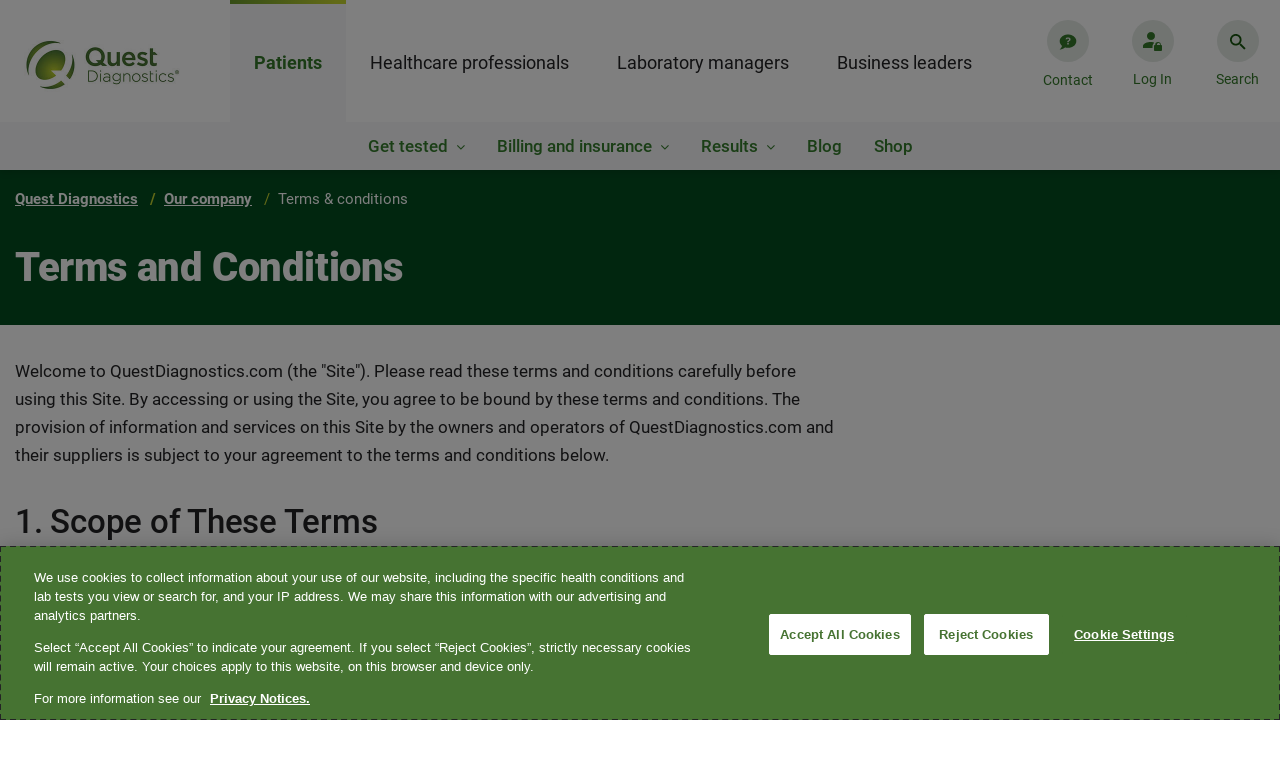

--- FILE ---
content_type: text/css;charset=utf-8
request_url: https://www.questdiagnostics.com/etc.clientlibs/corporate/clientlibs/clientlib-base.min.ACSHASHa88f39436d5d65173f64266b19eeb288.css
body_size: 6843
content:
.cmp-accordion__header{margin:0}
.cmp-accordion__button{display:block;width:100%;text-align:left}
.cmp-accordion__panel--hidden{display:none}
.cmp-accordion__panel--expanded{display:block}
.cmp-tabs__tablist{display:flex;flex-wrap:wrap;padding-left:0;list-style:none}
.cmp-tabs__tab{box-sizing:border-box;border-bottom:1px solid transparent;padding:.5rem 1rem;cursor:pointer}
.cmp-tabs__tab--active{border-color:inherit}
.cmp-tabs__tabpanel{display:none}
.cmp-tabs__tabpanel--active{display:block}
.cmp-carousel__content{position:relative}
.cmp-carousel__item{display:none}
.cmp-carousel__item--active{display:block}
.cmp-carousel__action{-webkit-appearance:none;-moz-appearance:none;appearance:none}
.cmp-carousel__indicators{display:flex;flex-wrap:wrap;justify-content:center;margin:0;padding:0;list-style:none}
.cmp-carousel__indicator{position:relative;flex:0 1 auto;width:10px;height:10px;margin:0 7px;border-radius:50%;font-size:0;text-indent:-3000px;background-color:rgba(0,0,0,0.5)}
.cmp-carousel__indicator--active{background-color:rgba(0,0,0,0.8)}
.cmp-image__image{width:100%}
.cmp-breadcrumb{display:inline-block;list-style:none;padding:0}
.cmp-breadcrumb__item{display:inline-block;vertical-align:top}
.cmp-search{position:relative}
.cmp-search__field{position:relative;height:2rem}
.cmp-search__input{padding-left:2rem;padding-right:2rem;height:100%;width:100%}
.cmp-search__icon{display:block;position:absolute;left:.5rem;top:.5rem;background-image:url("[data-uri]");background-size:contain;width:1rem;height:1rem;pointer-events:none}
.cmp-search__loading-indicator{display:none;position:absolute;top:.5rem;left:.5rem;border:3px solid #ccc;border-top-color:#333;border-radius:50%;width:1rem;height:1rem;animation:cmp-search__loading-indicator-spin 2s linear infinite}
@keyframes cmp-search__loading-indicator-spin{0{transform:rotate(0)}
100%{transform:rotate(360deg)}
}
.cmp-search__clear{display:none;margin:0;padding:0;border:0;background:transparent}
.cmp-search__clear-icon{position:absolute;top:.5rem;right:.5rem;background-image:url("[data-uri]");background-size:contain;width:1rem;height:1rem}
.cmp-search__results{display:none;overflow-y:auto;min-width:100%;max-height:10rem;position:absolute;top:100%;left:0;z-index:999999;border:1px solid #ccc;background:#fff}
.cmp-search__item{display:block}
.cmp-search__item--is-focused{background-color:#ccc}
.cmp-pdfviewer__content{height:500px}
.pdfviewer:not(.cq-Editable-dom) .cmp-pdfviewer__full-window-borderless{height:100vh;position:fixed;width:100vw;top:0;left:0;z-index:9999}
.pdfviewer.cq-Editable-dom .cmp-pdfviewer__full-window-borderless{height:500px}
.aem-Grid{display:block;width:100%}
.aem-Grid::before,.aem-Grid::after{display:table;content:" "}
.aem-Grid::after{clear:both}
.aem-Grid-newComponent{clear:both;margin:0}
.aem-GridColumn{box-sizing:border-box;clear:both}
.aem-GridShowHidden>.aem-Grid>.aem-GridColumn{display:block !important}
.page.basicpage .aem-Grid.aem-Grid--1>.aem-GridColumn.aem-GridColumn--default--1{float:left;clear:none;width:100%}
.page.basicpage .aem-Grid.aem-Grid--1>.aem-GridColumn.aem-GridColumn--offset--default--0{margin-left:0}
.page.basicpage .aem-Grid.aem-Grid--1>.aem-GridColumn.aem-GridColumn--offset--default--1{margin-left:100%}
.page.basicpage .aem-Grid.aem-Grid--2>.aem-GridColumn.aem-GridColumn--default--1{float:left;clear:none;width:50%}
.page.basicpage .aem-Grid.aem-Grid--2>.aem-GridColumn.aem-GridColumn--default--2{float:left;clear:none;width:100%}
.page.basicpage .aem-Grid.aem-Grid--2>.aem-GridColumn.aem-GridColumn--offset--default--0{margin-left:0}
.page.basicpage .aem-Grid.aem-Grid--2>.aem-GridColumn.aem-GridColumn--offset--default--1{margin-left:50%}
.page.basicpage .aem-Grid.aem-Grid--2>.aem-GridColumn.aem-GridColumn--offset--default--2{margin-left:100%}
.page.basicpage .aem-Grid.aem-Grid--3>.aem-GridColumn.aem-GridColumn--default--1{float:left;clear:none;width:33.33333333%}
.page.basicpage .aem-Grid.aem-Grid--3>.aem-GridColumn.aem-GridColumn--default--2{float:left;clear:none;width:66.66666667%}
.page.basicpage .aem-Grid.aem-Grid--3>.aem-GridColumn.aem-GridColumn--default--3{float:left;clear:none;width:100%}
.page.basicpage .aem-Grid.aem-Grid--3>.aem-GridColumn.aem-GridColumn--offset--default--0{margin-left:0}
.page.basicpage .aem-Grid.aem-Grid--3>.aem-GridColumn.aem-GridColumn--offset--default--1{margin-left:33.33333333%}
.page.basicpage .aem-Grid.aem-Grid--3>.aem-GridColumn.aem-GridColumn--offset--default--2{margin-left:66.66666667%}
.page.basicpage .aem-Grid.aem-Grid--3>.aem-GridColumn.aem-GridColumn--offset--default--3{margin-left:100%}
.page.basicpage .aem-Grid.aem-Grid--4>.aem-GridColumn.aem-GridColumn--default--1{float:left;clear:none;width:25%}
.page.basicpage .aem-Grid.aem-Grid--4>.aem-GridColumn.aem-GridColumn--default--2{float:left;clear:none;width:50%}
.page.basicpage .aem-Grid.aem-Grid--4>.aem-GridColumn.aem-GridColumn--default--3{float:left;clear:none;width:75%}
.page.basicpage .aem-Grid.aem-Grid--4>.aem-GridColumn.aem-GridColumn--default--4{float:left;clear:none;width:100%}
.page.basicpage .aem-Grid.aem-Grid--4>.aem-GridColumn.aem-GridColumn--offset--default--0{margin-left:0}
.page.basicpage .aem-Grid.aem-Grid--4>.aem-GridColumn.aem-GridColumn--offset--default--1{margin-left:25%}
.page.basicpage .aem-Grid.aem-Grid--4>.aem-GridColumn.aem-GridColumn--offset--default--2{margin-left:50%}
.page.basicpage .aem-Grid.aem-Grid--4>.aem-GridColumn.aem-GridColumn--offset--default--3{margin-left:75%}
.page.basicpage .aem-Grid.aem-Grid--4>.aem-GridColumn.aem-GridColumn--offset--default--4{margin-left:100%}
.page.basicpage .aem-Grid.aem-Grid--5>.aem-GridColumn.aem-GridColumn--default--1{float:left;clear:none;width:20%}
.page.basicpage .aem-Grid.aem-Grid--5>.aem-GridColumn.aem-GridColumn--default--2{float:left;clear:none;width:40%}
.page.basicpage .aem-Grid.aem-Grid--5>.aem-GridColumn.aem-GridColumn--default--3{float:left;clear:none;width:60%}
.page.basicpage .aem-Grid.aem-Grid--5>.aem-GridColumn.aem-GridColumn--default--4{float:left;clear:none;width:80%}
.page.basicpage .aem-Grid.aem-Grid--5>.aem-GridColumn.aem-GridColumn--default--5{float:left;clear:none;width:100%}
.page.basicpage .aem-Grid.aem-Grid--5>.aem-GridColumn.aem-GridColumn--offset--default--0{margin-left:0}
.page.basicpage .aem-Grid.aem-Grid--5>.aem-GridColumn.aem-GridColumn--offset--default--1{margin-left:20%}
.page.basicpage .aem-Grid.aem-Grid--5>.aem-GridColumn.aem-GridColumn--offset--default--2{margin-left:40%}
.page.basicpage .aem-Grid.aem-Grid--5>.aem-GridColumn.aem-GridColumn--offset--default--3{margin-left:60%}
.page.basicpage .aem-Grid.aem-Grid--5>.aem-GridColumn.aem-GridColumn--offset--default--4{margin-left:80%}
.page.basicpage .aem-Grid.aem-Grid--5>.aem-GridColumn.aem-GridColumn--offset--default--5{margin-left:100%}
.page.basicpage .aem-Grid.aem-Grid--6>.aem-GridColumn.aem-GridColumn--default--1{float:left;clear:none;width:16.66666667%}
.page.basicpage .aem-Grid.aem-Grid--6>.aem-GridColumn.aem-GridColumn--default--2{float:left;clear:none;width:33.33333333%}
.page.basicpage .aem-Grid.aem-Grid--6>.aem-GridColumn.aem-GridColumn--default--3{float:left;clear:none;width:50%}
.page.basicpage .aem-Grid.aem-Grid--6>.aem-GridColumn.aem-GridColumn--default--4{float:left;clear:none;width:66.66666667%}
.page.basicpage .aem-Grid.aem-Grid--6>.aem-GridColumn.aem-GridColumn--default--5{float:left;clear:none;width:83.33333333%}
.page.basicpage .aem-Grid.aem-Grid--6>.aem-GridColumn.aem-GridColumn--default--6{float:left;clear:none;width:100%}
.page.basicpage .aem-Grid.aem-Grid--6>.aem-GridColumn.aem-GridColumn--offset--default--0{margin-left:0}
.page.basicpage .aem-Grid.aem-Grid--6>.aem-GridColumn.aem-GridColumn--offset--default--1{margin-left:16.66666667%}
.page.basicpage .aem-Grid.aem-Grid--6>.aem-GridColumn.aem-GridColumn--offset--default--2{margin-left:33.33333333%}
.page.basicpage .aem-Grid.aem-Grid--6>.aem-GridColumn.aem-GridColumn--offset--default--3{margin-left:50%}
.page.basicpage .aem-Grid.aem-Grid--6>.aem-GridColumn.aem-GridColumn--offset--default--4{margin-left:66.66666667%}
.page.basicpage .aem-Grid.aem-Grid--6>.aem-GridColumn.aem-GridColumn--offset--default--5{margin-left:83.33333333%}
.page.basicpage .aem-Grid.aem-Grid--6>.aem-GridColumn.aem-GridColumn--offset--default--6{margin-left:100%}
.page.basicpage .aem-Grid.aem-Grid--7>.aem-GridColumn.aem-GridColumn--default--1{float:left;clear:none;width:14.28571429%}
.page.basicpage .aem-Grid.aem-Grid--7>.aem-GridColumn.aem-GridColumn--default--2{float:left;clear:none;width:28.57142857%}
.page.basicpage .aem-Grid.aem-Grid--7>.aem-GridColumn.aem-GridColumn--default--3{float:left;clear:none;width:42.85714286%}
.page.basicpage .aem-Grid.aem-Grid--7>.aem-GridColumn.aem-GridColumn--default--4{float:left;clear:none;width:57.14285714%}
.page.basicpage .aem-Grid.aem-Grid--7>.aem-GridColumn.aem-GridColumn--default--5{float:left;clear:none;width:71.42857143%}
.page.basicpage .aem-Grid.aem-Grid--7>.aem-GridColumn.aem-GridColumn--default--6{float:left;clear:none;width:85.71428571%}
.page.basicpage .aem-Grid.aem-Grid--7>.aem-GridColumn.aem-GridColumn--default--7{float:left;clear:none;width:100%}
.page.basicpage .aem-Grid.aem-Grid--7>.aem-GridColumn.aem-GridColumn--offset--default--0{margin-left:0}
.page.basicpage .aem-Grid.aem-Grid--7>.aem-GridColumn.aem-GridColumn--offset--default--1{margin-left:14.28571429%}
.page.basicpage .aem-Grid.aem-Grid--7>.aem-GridColumn.aem-GridColumn--offset--default--2{margin-left:28.57142857%}
.page.basicpage .aem-Grid.aem-Grid--7>.aem-GridColumn.aem-GridColumn--offset--default--3{margin-left:42.85714286%}
.page.basicpage .aem-Grid.aem-Grid--7>.aem-GridColumn.aem-GridColumn--offset--default--4{margin-left:57.14285714%}
.page.basicpage .aem-Grid.aem-Grid--7>.aem-GridColumn.aem-GridColumn--offset--default--5{margin-left:71.42857143%}
.page.basicpage .aem-Grid.aem-Grid--7>.aem-GridColumn.aem-GridColumn--offset--default--6{margin-left:85.71428571%}
.page.basicpage .aem-Grid.aem-Grid--7>.aem-GridColumn.aem-GridColumn--offset--default--7{margin-left:100%}
.page.basicpage .aem-Grid.aem-Grid--8>.aem-GridColumn.aem-GridColumn--default--1{float:left;clear:none;width:12.5%}
.page.basicpage .aem-Grid.aem-Grid--8>.aem-GridColumn.aem-GridColumn--default--2{float:left;clear:none;width:25%}
.page.basicpage .aem-Grid.aem-Grid--8>.aem-GridColumn.aem-GridColumn--default--3{float:left;clear:none;width:37.5%}
.page.basicpage .aem-Grid.aem-Grid--8>.aem-GridColumn.aem-GridColumn--default--4{float:left;clear:none;width:50%}
.page.basicpage .aem-Grid.aem-Grid--8>.aem-GridColumn.aem-GridColumn--default--5{float:left;clear:none;width:62.5%}
.page.basicpage .aem-Grid.aem-Grid--8>.aem-GridColumn.aem-GridColumn--default--6{float:left;clear:none;width:75%}
.page.basicpage .aem-Grid.aem-Grid--8>.aem-GridColumn.aem-GridColumn--default--7{float:left;clear:none;width:87.5%}
.page.basicpage .aem-Grid.aem-Grid--8>.aem-GridColumn.aem-GridColumn--default--8{float:left;clear:none;width:100%}
.page.basicpage .aem-Grid.aem-Grid--8>.aem-GridColumn.aem-GridColumn--offset--default--0{margin-left:0}
.page.basicpage .aem-Grid.aem-Grid--8>.aem-GridColumn.aem-GridColumn--offset--default--1{margin-left:12.5%}
.page.basicpage .aem-Grid.aem-Grid--8>.aem-GridColumn.aem-GridColumn--offset--default--2{margin-left:25%}
.page.basicpage .aem-Grid.aem-Grid--8>.aem-GridColumn.aem-GridColumn--offset--default--3{margin-left:37.5%}
.page.basicpage .aem-Grid.aem-Grid--8>.aem-GridColumn.aem-GridColumn--offset--default--4{margin-left:50%}
.page.basicpage .aem-Grid.aem-Grid--8>.aem-GridColumn.aem-GridColumn--offset--default--5{margin-left:62.5%}
.page.basicpage .aem-Grid.aem-Grid--8>.aem-GridColumn.aem-GridColumn--offset--default--6{margin-left:75%}
.page.basicpage .aem-Grid.aem-Grid--8>.aem-GridColumn.aem-GridColumn--offset--default--7{margin-left:87.5%}
.page.basicpage .aem-Grid.aem-Grid--8>.aem-GridColumn.aem-GridColumn--offset--default--8{margin-left:100%}
.page.basicpage .aem-Grid.aem-Grid--9>.aem-GridColumn.aem-GridColumn--default--1{float:left;clear:none;width:11.11111111%}
.page.basicpage .aem-Grid.aem-Grid--9>.aem-GridColumn.aem-GridColumn--default--2{float:left;clear:none;width:22.22222222%}
.page.basicpage .aem-Grid.aem-Grid--9>.aem-GridColumn.aem-GridColumn--default--3{float:left;clear:none;width:33.33333333%}
.page.basicpage .aem-Grid.aem-Grid--9>.aem-GridColumn.aem-GridColumn--default--4{float:left;clear:none;width:44.44444444%}
.page.basicpage .aem-Grid.aem-Grid--9>.aem-GridColumn.aem-GridColumn--default--5{float:left;clear:none;width:55.55555556%}
.page.basicpage .aem-Grid.aem-Grid--9>.aem-GridColumn.aem-GridColumn--default--6{float:left;clear:none;width:66.66666667%}
.page.basicpage .aem-Grid.aem-Grid--9>.aem-GridColumn.aem-GridColumn--default--7{float:left;clear:none;width:77.77777778%}
.page.basicpage .aem-Grid.aem-Grid--9>.aem-GridColumn.aem-GridColumn--default--8{float:left;clear:none;width:88.88888889%}
.page.basicpage .aem-Grid.aem-Grid--9>.aem-GridColumn.aem-GridColumn--default--9{float:left;clear:none;width:100%}
.page.basicpage .aem-Grid.aem-Grid--9>.aem-GridColumn.aem-GridColumn--offset--default--0{margin-left:0}
.page.basicpage .aem-Grid.aem-Grid--9>.aem-GridColumn.aem-GridColumn--offset--default--1{margin-left:11.11111111%}
.page.basicpage .aem-Grid.aem-Grid--9>.aem-GridColumn.aem-GridColumn--offset--default--2{margin-left:22.22222222%}
.page.basicpage .aem-Grid.aem-Grid--9>.aem-GridColumn.aem-GridColumn--offset--default--3{margin-left:33.33333333%}
.page.basicpage .aem-Grid.aem-Grid--9>.aem-GridColumn.aem-GridColumn--offset--default--4{margin-left:44.44444444%}
.page.basicpage .aem-Grid.aem-Grid--9>.aem-GridColumn.aem-GridColumn--offset--default--5{margin-left:55.55555556%}
.page.basicpage .aem-Grid.aem-Grid--9>.aem-GridColumn.aem-GridColumn--offset--default--6{margin-left:66.66666667%}
.page.basicpage .aem-Grid.aem-Grid--9>.aem-GridColumn.aem-GridColumn--offset--default--7{margin-left:77.77777778%}
.page.basicpage .aem-Grid.aem-Grid--9>.aem-GridColumn.aem-GridColumn--offset--default--8{margin-left:88.88888889%}
.page.basicpage .aem-Grid.aem-Grid--9>.aem-GridColumn.aem-GridColumn--offset--default--9{margin-left:100%}
.page.basicpage .aem-Grid.aem-Grid--10>.aem-GridColumn.aem-GridColumn--default--1{float:left;clear:none;width:10%}
.page.basicpage .aem-Grid.aem-Grid--10>.aem-GridColumn.aem-GridColumn--default--2{float:left;clear:none;width:20%}
.page.basicpage .aem-Grid.aem-Grid--10>.aem-GridColumn.aem-GridColumn--default--3{float:left;clear:none;width:30%}
.page.basicpage .aem-Grid.aem-Grid--10>.aem-GridColumn.aem-GridColumn--default--4{float:left;clear:none;width:40%}
.page.basicpage .aem-Grid.aem-Grid--10>.aem-GridColumn.aem-GridColumn--default--5{float:left;clear:none;width:50%}
.page.basicpage .aem-Grid.aem-Grid--10>.aem-GridColumn.aem-GridColumn--default--6{float:left;clear:none;width:60%}
.page.basicpage .aem-Grid.aem-Grid--10>.aem-GridColumn.aem-GridColumn--default--7{float:left;clear:none;width:70%}
.page.basicpage .aem-Grid.aem-Grid--10>.aem-GridColumn.aem-GridColumn--default--8{float:left;clear:none;width:80%}
.page.basicpage .aem-Grid.aem-Grid--10>.aem-GridColumn.aem-GridColumn--default--9{float:left;clear:none;width:90%}
.page.basicpage .aem-Grid.aem-Grid--10>.aem-GridColumn.aem-GridColumn--default--10{float:left;clear:none;width:100%}
.page.basicpage .aem-Grid.aem-Grid--10>.aem-GridColumn.aem-GridColumn--offset--default--0{margin-left:0}
.page.basicpage .aem-Grid.aem-Grid--10>.aem-GridColumn.aem-GridColumn--offset--default--1{margin-left:10%}
.page.basicpage .aem-Grid.aem-Grid--10>.aem-GridColumn.aem-GridColumn--offset--default--2{margin-left:20%}
.page.basicpage .aem-Grid.aem-Grid--10>.aem-GridColumn.aem-GridColumn--offset--default--3{margin-left:30%}
.page.basicpage .aem-Grid.aem-Grid--10>.aem-GridColumn.aem-GridColumn--offset--default--4{margin-left:40%}
.page.basicpage .aem-Grid.aem-Grid--10>.aem-GridColumn.aem-GridColumn--offset--default--5{margin-left:50%}
.page.basicpage .aem-Grid.aem-Grid--10>.aem-GridColumn.aem-GridColumn--offset--default--6{margin-left:60%}
.page.basicpage .aem-Grid.aem-Grid--10>.aem-GridColumn.aem-GridColumn--offset--default--7{margin-left:70%}
.page.basicpage .aem-Grid.aem-Grid--10>.aem-GridColumn.aem-GridColumn--offset--default--8{margin-left:80%}
.page.basicpage .aem-Grid.aem-Grid--10>.aem-GridColumn.aem-GridColumn--offset--default--9{margin-left:90%}
.page.basicpage .aem-Grid.aem-Grid--10>.aem-GridColumn.aem-GridColumn--offset--default--10{margin-left:100%}
.page.basicpage .aem-Grid.aem-Grid--11>.aem-GridColumn.aem-GridColumn--default--1{float:left;clear:none;width:9.09090909%}
.page.basicpage .aem-Grid.aem-Grid--11>.aem-GridColumn.aem-GridColumn--default--2{float:left;clear:none;width:18.18181818%}
.page.basicpage .aem-Grid.aem-Grid--11>.aem-GridColumn.aem-GridColumn--default--3{float:left;clear:none;width:27.27272727%}
.page.basicpage .aem-Grid.aem-Grid--11>.aem-GridColumn.aem-GridColumn--default--4{float:left;clear:none;width:36.36363636%}
.page.basicpage .aem-Grid.aem-Grid--11>.aem-GridColumn.aem-GridColumn--default--5{float:left;clear:none;width:45.45454545%}
.page.basicpage .aem-Grid.aem-Grid--11>.aem-GridColumn.aem-GridColumn--default--6{float:left;clear:none;width:54.54545455%}
.page.basicpage .aem-Grid.aem-Grid--11>.aem-GridColumn.aem-GridColumn--default--7{float:left;clear:none;width:63.63636364%}
.page.basicpage .aem-Grid.aem-Grid--11>.aem-GridColumn.aem-GridColumn--default--8{float:left;clear:none;width:72.72727273%}
.page.basicpage .aem-Grid.aem-Grid--11>.aem-GridColumn.aem-GridColumn--default--9{float:left;clear:none;width:81.81818182%}
.page.basicpage .aem-Grid.aem-Grid--11>.aem-GridColumn.aem-GridColumn--default--10{float:left;clear:none;width:90.90909091%}
.page.basicpage .aem-Grid.aem-Grid--11>.aem-GridColumn.aem-GridColumn--default--11{float:left;clear:none;width:100%}
.page.basicpage .aem-Grid.aem-Grid--11>.aem-GridColumn.aem-GridColumn--offset--default--0{margin-left:0}
.page.basicpage .aem-Grid.aem-Grid--11>.aem-GridColumn.aem-GridColumn--offset--default--1{margin-left:9.09090909%}
.page.basicpage .aem-Grid.aem-Grid--11>.aem-GridColumn.aem-GridColumn--offset--default--2{margin-left:18.18181818%}
.page.basicpage .aem-Grid.aem-Grid--11>.aem-GridColumn.aem-GridColumn--offset--default--3{margin-left:27.27272727%}
.page.basicpage .aem-Grid.aem-Grid--11>.aem-GridColumn.aem-GridColumn--offset--default--4{margin-left:36.36363636%}
.page.basicpage .aem-Grid.aem-Grid--11>.aem-GridColumn.aem-GridColumn--offset--default--5{margin-left:45.45454545%}
.page.basicpage .aem-Grid.aem-Grid--11>.aem-GridColumn.aem-GridColumn--offset--default--6{margin-left:54.54545455%}
.page.basicpage .aem-Grid.aem-Grid--11>.aem-GridColumn.aem-GridColumn--offset--default--7{margin-left:63.63636364%}
.page.basicpage .aem-Grid.aem-Grid--11>.aem-GridColumn.aem-GridColumn--offset--default--8{margin-left:72.72727273%}
.page.basicpage .aem-Grid.aem-Grid--11>.aem-GridColumn.aem-GridColumn--offset--default--9{margin-left:81.81818182%}
.page.basicpage .aem-Grid.aem-Grid--11>.aem-GridColumn.aem-GridColumn--offset--default--10{margin-left:90.90909091%}
.page.basicpage .aem-Grid.aem-Grid--11>.aem-GridColumn.aem-GridColumn--offset--default--11{margin-left:100%}
.page.basicpage .aem-Grid.aem-Grid--12>.aem-GridColumn.aem-GridColumn--default--1{float:left;clear:none;width:8.33333333%}
.page.basicpage .aem-Grid.aem-Grid--12>.aem-GridColumn.aem-GridColumn--default--2{float:left;clear:none;width:16.66666667%}
.page.basicpage .aem-Grid.aem-Grid--12>.aem-GridColumn.aem-GridColumn--default--3{float:left;clear:none;width:25%}
.page.basicpage .aem-Grid.aem-Grid--12>.aem-GridColumn.aem-GridColumn--default--4{float:left;clear:none;width:33.33333333%}
.page.basicpage .aem-Grid.aem-Grid--12>.aem-GridColumn.aem-GridColumn--default--5{float:left;clear:none;width:41.66666667%}
.page.basicpage .aem-Grid.aem-Grid--12>.aem-GridColumn.aem-GridColumn--default--6{float:left;clear:none;width:50%}
.page.basicpage .aem-Grid.aem-Grid--12>.aem-GridColumn.aem-GridColumn--default--7{float:left;clear:none;width:58.33333333%}
.page.basicpage .aem-Grid.aem-Grid--12>.aem-GridColumn.aem-GridColumn--default--8{float:left;clear:none;width:66.66666667%}
.page.basicpage .aem-Grid.aem-Grid--12>.aem-GridColumn.aem-GridColumn--default--9{float:left;clear:none;width:75%}
.page.basicpage .aem-Grid.aem-Grid--12>.aem-GridColumn.aem-GridColumn--default--10{float:left;clear:none;width:83.33333333%}
.page.basicpage .aem-Grid.aem-Grid--12>.aem-GridColumn.aem-GridColumn--default--11{float:left;clear:none;width:91.66666667%}
.page.basicpage .aem-Grid.aem-Grid--12>.aem-GridColumn.aem-GridColumn--default--12{float:left;clear:none;width:100%}
.page.basicpage .aem-Grid.aem-Grid--12>.aem-GridColumn.aem-GridColumn--offset--default--0{margin-left:0}
.page.basicpage .aem-Grid.aem-Grid--12>.aem-GridColumn.aem-GridColumn--offset--default--1{margin-left:8.33333333%}
.page.basicpage .aem-Grid.aem-Grid--12>.aem-GridColumn.aem-GridColumn--offset--default--2{margin-left:16.66666667%}
.page.basicpage .aem-Grid.aem-Grid--12>.aem-GridColumn.aem-GridColumn--offset--default--3{margin-left:25%}
.page.basicpage .aem-Grid.aem-Grid--12>.aem-GridColumn.aem-GridColumn--offset--default--4{margin-left:33.33333333%}
.page.basicpage .aem-Grid.aem-Grid--12>.aem-GridColumn.aem-GridColumn--offset--default--5{margin-left:41.66666667%}
.page.basicpage .aem-Grid.aem-Grid--12>.aem-GridColumn.aem-GridColumn--offset--default--6{margin-left:50%}
.page.basicpage .aem-Grid.aem-Grid--12>.aem-GridColumn.aem-GridColumn--offset--default--7{margin-left:58.33333333%}
.page.basicpage .aem-Grid.aem-Grid--12>.aem-GridColumn.aem-GridColumn--offset--default--8{margin-left:66.66666667%}
.page.basicpage .aem-Grid.aem-Grid--12>.aem-GridColumn.aem-GridColumn--offset--default--9{margin-left:75%}
.page.basicpage .aem-Grid.aem-Grid--12>.aem-GridColumn.aem-GridColumn--offset--default--10{margin-left:83.33333333%}
.page.basicpage .aem-Grid.aem-Grid--12>.aem-GridColumn.aem-GridColumn--offset--default--11{margin-left:91.66666667%}
.page.basicpage .aem-Grid.aem-Grid--12>.aem-GridColumn.aem-GridColumn--offset--default--12{margin-left:100%}
.page.basicpage .aem-Grid.aem-Grid--default--1>.aem-GridColumn.aem-GridColumn--default--1{float:left;clear:none;width:100%}
.page.basicpage .aem-Grid.aem-Grid--default--1>.aem-GridColumn.aem-GridColumn--offset--default--0{margin-left:0}
.page.basicpage .aem-Grid.aem-Grid--default--1>.aem-GridColumn.aem-GridColumn--offset--default--1{margin-left:100%}
.page.basicpage .aem-Grid.aem-Grid--default--2>.aem-GridColumn.aem-GridColumn--default--1{float:left;clear:none;width:50%}
.page.basicpage .aem-Grid.aem-Grid--default--2>.aem-GridColumn.aem-GridColumn--default--2{float:left;clear:none;width:100%}
.page.basicpage .aem-Grid.aem-Grid--default--2>.aem-GridColumn.aem-GridColumn--offset--default--0{margin-left:0}
.page.basicpage .aem-Grid.aem-Grid--default--2>.aem-GridColumn.aem-GridColumn--offset--default--1{margin-left:50%}
.page.basicpage .aem-Grid.aem-Grid--default--2>.aem-GridColumn.aem-GridColumn--offset--default--2{margin-left:100%}
.page.basicpage .aem-Grid.aem-Grid--default--3>.aem-GridColumn.aem-GridColumn--default--1{float:left;clear:none;width:33.33333333%}
.page.basicpage .aem-Grid.aem-Grid--default--3>.aem-GridColumn.aem-GridColumn--default--2{float:left;clear:none;width:66.66666667%}
.page.basicpage .aem-Grid.aem-Grid--default--3>.aem-GridColumn.aem-GridColumn--default--3{float:left;clear:none;width:100%}
.page.basicpage .aem-Grid.aem-Grid--default--3>.aem-GridColumn.aem-GridColumn--offset--default--0{margin-left:0}
.page.basicpage .aem-Grid.aem-Grid--default--3>.aem-GridColumn.aem-GridColumn--offset--default--1{margin-left:33.33333333%}
.page.basicpage .aem-Grid.aem-Grid--default--3>.aem-GridColumn.aem-GridColumn--offset--default--2{margin-left:66.66666667%}
.page.basicpage .aem-Grid.aem-Grid--default--3>.aem-GridColumn.aem-GridColumn--offset--default--3{margin-left:100%}
.page.basicpage .aem-Grid.aem-Grid--default--4>.aem-GridColumn.aem-GridColumn--default--1{float:left;clear:none;width:25%}
.page.basicpage .aem-Grid.aem-Grid--default--4>.aem-GridColumn.aem-GridColumn--default--2{float:left;clear:none;width:50%}
.page.basicpage .aem-Grid.aem-Grid--default--4>.aem-GridColumn.aem-GridColumn--default--3{float:left;clear:none;width:75%}
.page.basicpage .aem-Grid.aem-Grid--default--4>.aem-GridColumn.aem-GridColumn--default--4{float:left;clear:none;width:100%}
.page.basicpage .aem-Grid.aem-Grid--default--4>.aem-GridColumn.aem-GridColumn--offset--default--0{margin-left:0}
.page.basicpage .aem-Grid.aem-Grid--default--4>.aem-GridColumn.aem-GridColumn--offset--default--1{margin-left:25%}
.page.basicpage .aem-Grid.aem-Grid--default--4>.aem-GridColumn.aem-GridColumn--offset--default--2{margin-left:50%}
.page.basicpage .aem-Grid.aem-Grid--default--4>.aem-GridColumn.aem-GridColumn--offset--default--3{margin-left:75%}
.page.basicpage .aem-Grid.aem-Grid--default--4>.aem-GridColumn.aem-GridColumn--offset--default--4{margin-left:100%}
.page.basicpage .aem-Grid.aem-Grid--default--5>.aem-GridColumn.aem-GridColumn--default--1{float:left;clear:none;width:20%}
.page.basicpage .aem-Grid.aem-Grid--default--5>.aem-GridColumn.aem-GridColumn--default--2{float:left;clear:none;width:40%}
.page.basicpage .aem-Grid.aem-Grid--default--5>.aem-GridColumn.aem-GridColumn--default--3{float:left;clear:none;width:60%}
.page.basicpage .aem-Grid.aem-Grid--default--5>.aem-GridColumn.aem-GridColumn--default--4{float:left;clear:none;width:80%}
.page.basicpage .aem-Grid.aem-Grid--default--5>.aem-GridColumn.aem-GridColumn--default--5{float:left;clear:none;width:100%}
.page.basicpage .aem-Grid.aem-Grid--default--5>.aem-GridColumn.aem-GridColumn--offset--default--0{margin-left:0}
.page.basicpage .aem-Grid.aem-Grid--default--5>.aem-GridColumn.aem-GridColumn--offset--default--1{margin-left:20%}
.page.basicpage .aem-Grid.aem-Grid--default--5>.aem-GridColumn.aem-GridColumn--offset--default--2{margin-left:40%}
.page.basicpage .aem-Grid.aem-Grid--default--5>.aem-GridColumn.aem-GridColumn--offset--default--3{margin-left:60%}
.page.basicpage .aem-Grid.aem-Grid--default--5>.aem-GridColumn.aem-GridColumn--offset--default--4{margin-left:80%}
.page.basicpage .aem-Grid.aem-Grid--default--5>.aem-GridColumn.aem-GridColumn--offset--default--5{margin-left:100%}
.page.basicpage .aem-Grid.aem-Grid--default--6>.aem-GridColumn.aem-GridColumn--default--1{float:left;clear:none;width:16.66666667%}
.page.basicpage .aem-Grid.aem-Grid--default--6>.aem-GridColumn.aem-GridColumn--default--2{float:left;clear:none;width:33.33333333%}
.page.basicpage .aem-Grid.aem-Grid--default--6>.aem-GridColumn.aem-GridColumn--default--3{float:left;clear:none;width:50%}
.page.basicpage .aem-Grid.aem-Grid--default--6>.aem-GridColumn.aem-GridColumn--default--4{float:left;clear:none;width:66.66666667%}
.page.basicpage .aem-Grid.aem-Grid--default--6>.aem-GridColumn.aem-GridColumn--default--5{float:left;clear:none;width:83.33333333%}
.page.basicpage .aem-Grid.aem-Grid--default--6>.aem-GridColumn.aem-GridColumn--default--6{float:left;clear:none;width:100%}
.page.basicpage .aem-Grid.aem-Grid--default--6>.aem-GridColumn.aem-GridColumn--offset--default--0{margin-left:0}
.page.basicpage .aem-Grid.aem-Grid--default--6>.aem-GridColumn.aem-GridColumn--offset--default--1{margin-left:16.66666667%}
.page.basicpage .aem-Grid.aem-Grid--default--6>.aem-GridColumn.aem-GridColumn--offset--default--2{margin-left:33.33333333%}
.page.basicpage .aem-Grid.aem-Grid--default--6>.aem-GridColumn.aem-GridColumn--offset--default--3{margin-left:50%}
.page.basicpage .aem-Grid.aem-Grid--default--6>.aem-GridColumn.aem-GridColumn--offset--default--4{margin-left:66.66666667%}
.page.basicpage .aem-Grid.aem-Grid--default--6>.aem-GridColumn.aem-GridColumn--offset--default--5{margin-left:83.33333333%}
.page.basicpage .aem-Grid.aem-Grid--default--6>.aem-GridColumn.aem-GridColumn--offset--default--6{margin-left:100%}
.page.basicpage .aem-Grid.aem-Grid--default--7>.aem-GridColumn.aem-GridColumn--default--1{float:left;clear:none;width:14.28571429%}
.page.basicpage .aem-Grid.aem-Grid--default--7>.aem-GridColumn.aem-GridColumn--default--2{float:left;clear:none;width:28.57142857%}
.page.basicpage .aem-Grid.aem-Grid--default--7>.aem-GridColumn.aem-GridColumn--default--3{float:left;clear:none;width:42.85714286%}
.page.basicpage .aem-Grid.aem-Grid--default--7>.aem-GridColumn.aem-GridColumn--default--4{float:left;clear:none;width:57.14285714%}
.page.basicpage .aem-Grid.aem-Grid--default--7>.aem-GridColumn.aem-GridColumn--default--5{float:left;clear:none;width:71.42857143%}
.page.basicpage .aem-Grid.aem-Grid--default--7>.aem-GridColumn.aem-GridColumn--default--6{float:left;clear:none;width:85.71428571%}
.page.basicpage .aem-Grid.aem-Grid--default--7>.aem-GridColumn.aem-GridColumn--default--7{float:left;clear:none;width:100%}
.page.basicpage .aem-Grid.aem-Grid--default--7>.aem-GridColumn.aem-GridColumn--offset--default--0{margin-left:0}
.page.basicpage .aem-Grid.aem-Grid--default--7>.aem-GridColumn.aem-GridColumn--offset--default--1{margin-left:14.28571429%}
.page.basicpage .aem-Grid.aem-Grid--default--7>.aem-GridColumn.aem-GridColumn--offset--default--2{margin-left:28.57142857%}
.page.basicpage .aem-Grid.aem-Grid--default--7>.aem-GridColumn.aem-GridColumn--offset--default--3{margin-left:42.85714286%}
.page.basicpage .aem-Grid.aem-Grid--default--7>.aem-GridColumn.aem-GridColumn--offset--default--4{margin-left:57.14285714%}
.page.basicpage .aem-Grid.aem-Grid--default--7>.aem-GridColumn.aem-GridColumn--offset--default--5{margin-left:71.42857143%}
.page.basicpage .aem-Grid.aem-Grid--default--7>.aem-GridColumn.aem-GridColumn--offset--default--6{margin-left:85.71428571%}
.page.basicpage .aem-Grid.aem-Grid--default--7>.aem-GridColumn.aem-GridColumn--offset--default--7{margin-left:100%}
.page.basicpage .aem-Grid.aem-Grid--default--8>.aem-GridColumn.aem-GridColumn--default--1{float:left;clear:none;width:12.5%}
.page.basicpage .aem-Grid.aem-Grid--default--8>.aem-GridColumn.aem-GridColumn--default--2{float:left;clear:none;width:25%}
.page.basicpage .aem-Grid.aem-Grid--default--8>.aem-GridColumn.aem-GridColumn--default--3{float:left;clear:none;width:37.5%}
.page.basicpage .aem-Grid.aem-Grid--default--8>.aem-GridColumn.aem-GridColumn--default--4{float:left;clear:none;width:50%}
.page.basicpage .aem-Grid.aem-Grid--default--8>.aem-GridColumn.aem-GridColumn--default--5{float:left;clear:none;width:62.5%}
.page.basicpage .aem-Grid.aem-Grid--default--8>.aem-GridColumn.aem-GridColumn--default--6{float:left;clear:none;width:75%}
.page.basicpage .aem-Grid.aem-Grid--default--8>.aem-GridColumn.aem-GridColumn--default--7{float:left;clear:none;width:87.5%}
.page.basicpage .aem-Grid.aem-Grid--default--8>.aem-GridColumn.aem-GridColumn--default--8{float:left;clear:none;width:100%}
.page.basicpage .aem-Grid.aem-Grid--default--8>.aem-GridColumn.aem-GridColumn--offset--default--0{margin-left:0}
.page.basicpage .aem-Grid.aem-Grid--default--8>.aem-GridColumn.aem-GridColumn--offset--default--1{margin-left:12.5%}
.page.basicpage .aem-Grid.aem-Grid--default--8>.aem-GridColumn.aem-GridColumn--offset--default--2{margin-left:25%}
.page.basicpage .aem-Grid.aem-Grid--default--8>.aem-GridColumn.aem-GridColumn--offset--default--3{margin-left:37.5%}
.page.basicpage .aem-Grid.aem-Grid--default--8>.aem-GridColumn.aem-GridColumn--offset--default--4{margin-left:50%}
.page.basicpage .aem-Grid.aem-Grid--default--8>.aem-GridColumn.aem-GridColumn--offset--default--5{margin-left:62.5%}
.page.basicpage .aem-Grid.aem-Grid--default--8>.aem-GridColumn.aem-GridColumn--offset--default--6{margin-left:75%}
.page.basicpage .aem-Grid.aem-Grid--default--8>.aem-GridColumn.aem-GridColumn--offset--default--7{margin-left:87.5%}
.page.basicpage .aem-Grid.aem-Grid--default--8>.aem-GridColumn.aem-GridColumn--offset--default--8{margin-left:100%}
.page.basicpage .aem-Grid.aem-Grid--default--9>.aem-GridColumn.aem-GridColumn--default--1{float:left;clear:none;width:11.11111111%}
.page.basicpage .aem-Grid.aem-Grid--default--9>.aem-GridColumn.aem-GridColumn--default--2{float:left;clear:none;width:22.22222222%}
.page.basicpage .aem-Grid.aem-Grid--default--9>.aem-GridColumn.aem-GridColumn--default--3{float:left;clear:none;width:33.33333333%}
.page.basicpage .aem-Grid.aem-Grid--default--9>.aem-GridColumn.aem-GridColumn--default--4{float:left;clear:none;width:44.44444444%}
.page.basicpage .aem-Grid.aem-Grid--default--9>.aem-GridColumn.aem-GridColumn--default--5{float:left;clear:none;width:55.55555556%}
.page.basicpage .aem-Grid.aem-Grid--default--9>.aem-GridColumn.aem-GridColumn--default--6{float:left;clear:none;width:66.66666667%}
.page.basicpage .aem-Grid.aem-Grid--default--9>.aem-GridColumn.aem-GridColumn--default--7{float:left;clear:none;width:77.77777778%}
.page.basicpage .aem-Grid.aem-Grid--default--9>.aem-GridColumn.aem-GridColumn--default--8{float:left;clear:none;width:88.88888889%}
.page.basicpage .aem-Grid.aem-Grid--default--9>.aem-GridColumn.aem-GridColumn--default--9{float:left;clear:none;width:100%}
.page.basicpage .aem-Grid.aem-Grid--default--9>.aem-GridColumn.aem-GridColumn--offset--default--0{margin-left:0}
.page.basicpage .aem-Grid.aem-Grid--default--9>.aem-GridColumn.aem-GridColumn--offset--default--1{margin-left:11.11111111%}
.page.basicpage .aem-Grid.aem-Grid--default--9>.aem-GridColumn.aem-GridColumn--offset--default--2{margin-left:22.22222222%}
.page.basicpage .aem-Grid.aem-Grid--default--9>.aem-GridColumn.aem-GridColumn--offset--default--3{margin-left:33.33333333%}
.page.basicpage .aem-Grid.aem-Grid--default--9>.aem-GridColumn.aem-GridColumn--offset--default--4{margin-left:44.44444444%}
.page.basicpage .aem-Grid.aem-Grid--default--9>.aem-GridColumn.aem-GridColumn--offset--default--5{margin-left:55.55555556%}
.page.basicpage .aem-Grid.aem-Grid--default--9>.aem-GridColumn.aem-GridColumn--offset--default--6{margin-left:66.66666667%}
.page.basicpage .aem-Grid.aem-Grid--default--9>.aem-GridColumn.aem-GridColumn--offset--default--7{margin-left:77.77777778%}
.page.basicpage .aem-Grid.aem-Grid--default--9>.aem-GridColumn.aem-GridColumn--offset--default--8{margin-left:88.88888889%}
.page.basicpage .aem-Grid.aem-Grid--default--9>.aem-GridColumn.aem-GridColumn--offset--default--9{margin-left:100%}
.page.basicpage .aem-Grid.aem-Grid--default--10>.aem-GridColumn.aem-GridColumn--default--1{float:left;clear:none;width:10%}
.page.basicpage .aem-Grid.aem-Grid--default--10>.aem-GridColumn.aem-GridColumn--default--2{float:left;clear:none;width:20%}
.page.basicpage .aem-Grid.aem-Grid--default--10>.aem-GridColumn.aem-GridColumn--default--3{float:left;clear:none;width:30%}
.page.basicpage .aem-Grid.aem-Grid--default--10>.aem-GridColumn.aem-GridColumn--default--4{float:left;clear:none;width:40%}
.page.basicpage .aem-Grid.aem-Grid--default--10>.aem-GridColumn.aem-GridColumn--default--5{float:left;clear:none;width:50%}
.page.basicpage .aem-Grid.aem-Grid--default--10>.aem-GridColumn.aem-GridColumn--default--6{float:left;clear:none;width:60%}
.page.basicpage .aem-Grid.aem-Grid--default--10>.aem-GridColumn.aem-GridColumn--default--7{float:left;clear:none;width:70%}
.page.basicpage .aem-Grid.aem-Grid--default--10>.aem-GridColumn.aem-GridColumn--default--8{float:left;clear:none;width:80%}
.page.basicpage .aem-Grid.aem-Grid--default--10>.aem-GridColumn.aem-GridColumn--default--9{float:left;clear:none;width:90%}
.page.basicpage .aem-Grid.aem-Grid--default--10>.aem-GridColumn.aem-GridColumn--default--10{float:left;clear:none;width:100%}
.page.basicpage .aem-Grid.aem-Grid--default--10>.aem-GridColumn.aem-GridColumn--offset--default--0{margin-left:0}
.page.basicpage .aem-Grid.aem-Grid--default--10>.aem-GridColumn.aem-GridColumn--offset--default--1{margin-left:10%}
.page.basicpage .aem-Grid.aem-Grid--default--10>.aem-GridColumn.aem-GridColumn--offset--default--2{margin-left:20%}
.page.basicpage .aem-Grid.aem-Grid--default--10>.aem-GridColumn.aem-GridColumn--offset--default--3{margin-left:30%}
.page.basicpage .aem-Grid.aem-Grid--default--10>.aem-GridColumn.aem-GridColumn--offset--default--4{margin-left:40%}
.page.basicpage .aem-Grid.aem-Grid--default--10>.aem-GridColumn.aem-GridColumn--offset--default--5{margin-left:50%}
.page.basicpage .aem-Grid.aem-Grid--default--10>.aem-GridColumn.aem-GridColumn--offset--default--6{margin-left:60%}
.page.basicpage .aem-Grid.aem-Grid--default--10>.aem-GridColumn.aem-GridColumn--offset--default--7{margin-left:70%}
.page.basicpage .aem-Grid.aem-Grid--default--10>.aem-GridColumn.aem-GridColumn--offset--default--8{margin-left:80%}
.page.basicpage .aem-Grid.aem-Grid--default--10>.aem-GridColumn.aem-GridColumn--offset--default--9{margin-left:90%}
.page.basicpage .aem-Grid.aem-Grid--default--10>.aem-GridColumn.aem-GridColumn--offset--default--10{margin-left:100%}
.page.basicpage .aem-Grid.aem-Grid--default--11>.aem-GridColumn.aem-GridColumn--default--1{float:left;clear:none;width:9.09090909%}
.page.basicpage .aem-Grid.aem-Grid--default--11>.aem-GridColumn.aem-GridColumn--default--2{float:left;clear:none;width:18.18181818%}
.page.basicpage .aem-Grid.aem-Grid--default--11>.aem-GridColumn.aem-GridColumn--default--3{float:left;clear:none;width:27.27272727%}
.page.basicpage .aem-Grid.aem-Grid--default--11>.aem-GridColumn.aem-GridColumn--default--4{float:left;clear:none;width:36.36363636%}
.page.basicpage .aem-Grid.aem-Grid--default--11>.aem-GridColumn.aem-GridColumn--default--5{float:left;clear:none;width:45.45454545%}
.page.basicpage .aem-Grid.aem-Grid--default--11>.aem-GridColumn.aem-GridColumn--default--6{float:left;clear:none;width:54.54545455%}
.page.basicpage .aem-Grid.aem-Grid--default--11>.aem-GridColumn.aem-GridColumn--default--7{float:left;clear:none;width:63.63636364%}
.page.basicpage .aem-Grid.aem-Grid--default--11>.aem-GridColumn.aem-GridColumn--default--8{float:left;clear:none;width:72.72727273%}
.page.basicpage .aem-Grid.aem-Grid--default--11>.aem-GridColumn.aem-GridColumn--default--9{float:left;clear:none;width:81.81818182%}
.page.basicpage .aem-Grid.aem-Grid--default--11>.aem-GridColumn.aem-GridColumn--default--10{float:left;clear:none;width:90.90909091%}
.page.basicpage .aem-Grid.aem-Grid--default--11>.aem-GridColumn.aem-GridColumn--default--11{float:left;clear:none;width:100%}
.page.basicpage .aem-Grid.aem-Grid--default--11>.aem-GridColumn.aem-GridColumn--offset--default--0{margin-left:0}
.page.basicpage .aem-Grid.aem-Grid--default--11>.aem-GridColumn.aem-GridColumn--offset--default--1{margin-left:9.09090909%}
.page.basicpage .aem-Grid.aem-Grid--default--11>.aem-GridColumn.aem-GridColumn--offset--default--2{margin-left:18.18181818%}
.page.basicpage .aem-Grid.aem-Grid--default--11>.aem-GridColumn.aem-GridColumn--offset--default--3{margin-left:27.27272727%}
.page.basicpage .aem-Grid.aem-Grid--default--11>.aem-GridColumn.aem-GridColumn--offset--default--4{margin-left:36.36363636%}
.page.basicpage .aem-Grid.aem-Grid--default--11>.aem-GridColumn.aem-GridColumn--offset--default--5{margin-left:45.45454545%}
.page.basicpage .aem-Grid.aem-Grid--default--11>.aem-GridColumn.aem-GridColumn--offset--default--6{margin-left:54.54545455%}
.page.basicpage .aem-Grid.aem-Grid--default--11>.aem-GridColumn.aem-GridColumn--offset--default--7{margin-left:63.63636364%}
.page.basicpage .aem-Grid.aem-Grid--default--11>.aem-GridColumn.aem-GridColumn--offset--default--8{margin-left:72.72727273%}
.page.basicpage .aem-Grid.aem-Grid--default--11>.aem-GridColumn.aem-GridColumn--offset--default--9{margin-left:81.81818182%}
.page.basicpage .aem-Grid.aem-Grid--default--11>.aem-GridColumn.aem-GridColumn--offset--default--10{margin-left:90.90909091%}
.page.basicpage .aem-Grid.aem-Grid--default--11>.aem-GridColumn.aem-GridColumn--offset--default--11{margin-left:100%}
.page.basicpage .aem-Grid.aem-Grid--default--12>.aem-GridColumn.aem-GridColumn--default--1{float:left;clear:none;width:8.33333333%}
.page.basicpage .aem-Grid.aem-Grid--default--12>.aem-GridColumn.aem-GridColumn--default--2{float:left;clear:none;width:16.66666667%}
.page.basicpage .aem-Grid.aem-Grid--default--12>.aem-GridColumn.aem-GridColumn--default--3{float:left;clear:none;width:25%}
.page.basicpage .aem-Grid.aem-Grid--default--12>.aem-GridColumn.aem-GridColumn--default--4{float:left;clear:none;width:33.33333333%}
.page.basicpage .aem-Grid.aem-Grid--default--12>.aem-GridColumn.aem-GridColumn--default--5{float:left;clear:none;width:41.66666667%}
.page.basicpage .aem-Grid.aem-Grid--default--12>.aem-GridColumn.aem-GridColumn--default--6{float:left;clear:none;width:50%}
.page.basicpage .aem-Grid.aem-Grid--default--12>.aem-GridColumn.aem-GridColumn--default--7{float:left;clear:none;width:58.33333333%}
.page.basicpage .aem-Grid.aem-Grid--default--12>.aem-GridColumn.aem-GridColumn--default--8{float:left;clear:none;width:66.66666667%}
.page.basicpage .aem-Grid.aem-Grid--default--12>.aem-GridColumn.aem-GridColumn--default--9{float:left;clear:none;width:75%}
.page.basicpage .aem-Grid.aem-Grid--default--12>.aem-GridColumn.aem-GridColumn--default--10{float:left;clear:none;width:83.33333333%}
.page.basicpage .aem-Grid.aem-Grid--default--12>.aem-GridColumn.aem-GridColumn--default--11{float:left;clear:none;width:91.66666667%}
.page.basicpage .aem-Grid.aem-Grid--default--12>.aem-GridColumn.aem-GridColumn--default--12{float:left;clear:none;width:100%}
.page.basicpage .aem-Grid.aem-Grid--default--12>.aem-GridColumn.aem-GridColumn--offset--default--0{margin-left:0}
.page.basicpage .aem-Grid.aem-Grid--default--12>.aem-GridColumn.aem-GridColumn--offset--default--1{margin-left:8.33333333%}
.page.basicpage .aem-Grid.aem-Grid--default--12>.aem-GridColumn.aem-GridColumn--offset--default--2{margin-left:16.66666667%}
.page.basicpage .aem-Grid.aem-Grid--default--12>.aem-GridColumn.aem-GridColumn--offset--default--3{margin-left:25%}
.page.basicpage .aem-Grid.aem-Grid--default--12>.aem-GridColumn.aem-GridColumn--offset--default--4{margin-left:33.33333333%}
.page.basicpage .aem-Grid.aem-Grid--default--12>.aem-GridColumn.aem-GridColumn--offset--default--5{margin-left:41.66666667%}
.page.basicpage .aem-Grid.aem-Grid--default--12>.aem-GridColumn.aem-GridColumn--offset--default--6{margin-left:50%}
.page.basicpage .aem-Grid.aem-Grid--default--12>.aem-GridColumn.aem-GridColumn--offset--default--7{margin-left:58.33333333%}
.page.basicpage .aem-Grid.aem-Grid--default--12>.aem-GridColumn.aem-GridColumn--offset--default--8{margin-left:66.66666667%}
.page.basicpage .aem-Grid.aem-Grid--default--12>.aem-GridColumn.aem-GridColumn--offset--default--9{margin-left:75%}
.page.basicpage .aem-Grid.aem-Grid--default--12>.aem-GridColumn.aem-GridColumn--offset--default--10{margin-left:83.33333333%}
.page.basicpage .aem-Grid.aem-Grid--default--12>.aem-GridColumn.aem-GridColumn--offset--default--11{margin-left:91.66666667%}
.page.basicpage .aem-Grid.aem-Grid--default--12>.aem-GridColumn.aem-GridColumn--offset--default--12{margin-left:100%}
.page.basicpage .aem-Grid>.aem-GridColumn.aem-GridColumn--default--newline{display:block;clear:both !important}
.page.basicpage .aem-Grid>.aem-GridColumn.aem-GridColumn--default--none{display:block;clear:none !important;float:left}
.page.basicpage .aem-Grid>.aem-GridColumn.aem-GridColumn--default--hide{display:none}
@media(max-width:991px){.page.basicpage .aem-Grid.aem-Grid--1>.aem-GridColumn.aem-GridColumn--phone--1{float:left;clear:none;width:100%}
.page.basicpage .aem-Grid.aem-Grid--1>.aem-GridColumn.aem-GridColumn--offset--phone--0{margin-left:0}
.page.basicpage .aem-Grid.aem-Grid--1>.aem-GridColumn.aem-GridColumn--offset--phone--1{margin-left:100%}
.page.basicpage .aem-Grid.aem-Grid--2>.aem-GridColumn.aem-GridColumn--phone--1{float:left;clear:none;width:50%}
.page.basicpage .aem-Grid.aem-Grid--2>.aem-GridColumn.aem-GridColumn--phone--2{float:left;clear:none;width:100%}
.page.basicpage .aem-Grid.aem-Grid--2>.aem-GridColumn.aem-GridColumn--offset--phone--0{margin-left:0}
.page.basicpage .aem-Grid.aem-Grid--2>.aem-GridColumn.aem-GridColumn--offset--phone--1{margin-left:50%}
.page.basicpage .aem-Grid.aem-Grid--2>.aem-GridColumn.aem-GridColumn--offset--phone--2{margin-left:100%}
.page.basicpage .aem-Grid.aem-Grid--3>.aem-GridColumn.aem-GridColumn--phone--1{float:left;clear:none;width:33.33333333%}
.page.basicpage .aem-Grid.aem-Grid--3>.aem-GridColumn.aem-GridColumn--phone--2{float:left;clear:none;width:66.66666667%}
.page.basicpage .aem-Grid.aem-Grid--3>.aem-GridColumn.aem-GridColumn--phone--3{float:left;clear:none;width:100%}
.page.basicpage .aem-Grid.aem-Grid--3>.aem-GridColumn.aem-GridColumn--offset--phone--0{margin-left:0}
.page.basicpage .aem-Grid.aem-Grid--3>.aem-GridColumn.aem-GridColumn--offset--phone--1{margin-left:33.33333333%}
.page.basicpage .aem-Grid.aem-Grid--3>.aem-GridColumn.aem-GridColumn--offset--phone--2{margin-left:66.66666667%}
.page.basicpage .aem-Grid.aem-Grid--3>.aem-GridColumn.aem-GridColumn--offset--phone--3{margin-left:100%}
.page.basicpage .aem-Grid.aem-Grid--4>.aem-GridColumn.aem-GridColumn--phone--1{float:left;clear:none;width:25%}
.page.basicpage .aem-Grid.aem-Grid--4>.aem-GridColumn.aem-GridColumn--phone--2{float:left;clear:none;width:50%}
.page.basicpage .aem-Grid.aem-Grid--4>.aem-GridColumn.aem-GridColumn--phone--3{float:left;clear:none;width:75%}
.page.basicpage .aem-Grid.aem-Grid--4>.aem-GridColumn.aem-GridColumn--phone--4{float:left;clear:none;width:100%}
.page.basicpage .aem-Grid.aem-Grid--4>.aem-GridColumn.aem-GridColumn--offset--phone--0{margin-left:0}
.page.basicpage .aem-Grid.aem-Grid--4>.aem-GridColumn.aem-GridColumn--offset--phone--1{margin-left:25%}
.page.basicpage .aem-Grid.aem-Grid--4>.aem-GridColumn.aem-GridColumn--offset--phone--2{margin-left:50%}
.page.basicpage .aem-Grid.aem-Grid--4>.aem-GridColumn.aem-GridColumn--offset--phone--3{margin-left:75%}
.page.basicpage .aem-Grid.aem-Grid--4>.aem-GridColumn.aem-GridColumn--offset--phone--4{margin-left:100%}
.page.basicpage .aem-Grid.aem-Grid--5>.aem-GridColumn.aem-GridColumn--phone--1{float:left;clear:none;width:20%}
.page.basicpage .aem-Grid.aem-Grid--5>.aem-GridColumn.aem-GridColumn--phone--2{float:left;clear:none;width:40%}
.page.basicpage .aem-Grid.aem-Grid--5>.aem-GridColumn.aem-GridColumn--phone--3{float:left;clear:none;width:60%}
.page.basicpage .aem-Grid.aem-Grid--5>.aem-GridColumn.aem-GridColumn--phone--4{float:left;clear:none;width:80%}
.page.basicpage .aem-Grid.aem-Grid--5>.aem-GridColumn.aem-GridColumn--phone--5{float:left;clear:none;width:100%}
.page.basicpage .aem-Grid.aem-Grid--5>.aem-GridColumn.aem-GridColumn--offset--phone--0{margin-left:0}
.page.basicpage .aem-Grid.aem-Grid--5>.aem-GridColumn.aem-GridColumn--offset--phone--1{margin-left:20%}
.page.basicpage .aem-Grid.aem-Grid--5>.aem-GridColumn.aem-GridColumn--offset--phone--2{margin-left:40%}
.page.basicpage .aem-Grid.aem-Grid--5>.aem-GridColumn.aem-GridColumn--offset--phone--3{margin-left:60%}
.page.basicpage .aem-Grid.aem-Grid--5>.aem-GridColumn.aem-GridColumn--offset--phone--4{margin-left:80%}
.page.basicpage .aem-Grid.aem-Grid--5>.aem-GridColumn.aem-GridColumn--offset--phone--5{margin-left:100%}
.page.basicpage .aem-Grid.aem-Grid--6>.aem-GridColumn.aem-GridColumn--phone--1{float:left;clear:none;width:16.66666667%}
.page.basicpage .aem-Grid.aem-Grid--6>.aem-GridColumn.aem-GridColumn--phone--2{float:left;clear:none;width:33.33333333%}
.page.basicpage .aem-Grid.aem-Grid--6>.aem-GridColumn.aem-GridColumn--phone--3{float:left;clear:none;width:50%}
.page.basicpage .aem-Grid.aem-Grid--6>.aem-GridColumn.aem-GridColumn--phone--4{float:left;clear:none;width:66.66666667%}
.page.basicpage .aem-Grid.aem-Grid--6>.aem-GridColumn.aem-GridColumn--phone--5{float:left;clear:none;width:83.33333333%}
.page.basicpage .aem-Grid.aem-Grid--6>.aem-GridColumn.aem-GridColumn--phone--6{float:left;clear:none;width:100%}
.page.basicpage .aem-Grid.aem-Grid--6>.aem-GridColumn.aem-GridColumn--offset--phone--0{margin-left:0}
.page.basicpage .aem-Grid.aem-Grid--6>.aem-GridColumn.aem-GridColumn--offset--phone--1{margin-left:16.66666667%}
.page.basicpage .aem-Grid.aem-Grid--6>.aem-GridColumn.aem-GridColumn--offset--phone--2{margin-left:33.33333333%}
.page.basicpage .aem-Grid.aem-Grid--6>.aem-GridColumn.aem-GridColumn--offset--phone--3{margin-left:50%}
.page.basicpage .aem-Grid.aem-Grid--6>.aem-GridColumn.aem-GridColumn--offset--phone--4{margin-left:66.66666667%}
.page.basicpage .aem-Grid.aem-Grid--6>.aem-GridColumn.aem-GridColumn--offset--phone--5{margin-left:83.33333333%}
.page.basicpage .aem-Grid.aem-Grid--6>.aem-GridColumn.aem-GridColumn--offset--phone--6{margin-left:100%}
.page.basicpage .aem-Grid.aem-Grid--7>.aem-GridColumn.aem-GridColumn--phone--1{float:left;clear:none;width:14.28571429%}
.page.basicpage .aem-Grid.aem-Grid--7>.aem-GridColumn.aem-GridColumn--phone--2{float:left;clear:none;width:28.57142857%}
.page.basicpage .aem-Grid.aem-Grid--7>.aem-GridColumn.aem-GridColumn--phone--3{float:left;clear:none;width:42.85714286%}
.page.basicpage .aem-Grid.aem-Grid--7>.aem-GridColumn.aem-GridColumn--phone--4{float:left;clear:none;width:57.14285714%}
.page.basicpage .aem-Grid.aem-Grid--7>.aem-GridColumn.aem-GridColumn--phone--5{float:left;clear:none;width:71.42857143%}
.page.basicpage .aem-Grid.aem-Grid--7>.aem-GridColumn.aem-GridColumn--phone--6{float:left;clear:none;width:85.71428571%}
.page.basicpage .aem-Grid.aem-Grid--7>.aem-GridColumn.aem-GridColumn--phone--7{float:left;clear:none;width:100%}
.page.basicpage .aem-Grid.aem-Grid--7>.aem-GridColumn.aem-GridColumn--offset--phone--0{margin-left:0}
.page.basicpage .aem-Grid.aem-Grid--7>.aem-GridColumn.aem-GridColumn--offset--phone--1{margin-left:14.28571429%}
.page.basicpage .aem-Grid.aem-Grid--7>.aem-GridColumn.aem-GridColumn--offset--phone--2{margin-left:28.57142857%}
.page.basicpage .aem-Grid.aem-Grid--7>.aem-GridColumn.aem-GridColumn--offset--phone--3{margin-left:42.85714286%}
.page.basicpage .aem-Grid.aem-Grid--7>.aem-GridColumn.aem-GridColumn--offset--phone--4{margin-left:57.14285714%}
.page.basicpage .aem-Grid.aem-Grid--7>.aem-GridColumn.aem-GridColumn--offset--phone--5{margin-left:71.42857143%}
.page.basicpage .aem-Grid.aem-Grid--7>.aem-GridColumn.aem-GridColumn--offset--phone--6{margin-left:85.71428571%}
.page.basicpage .aem-Grid.aem-Grid--7>.aem-GridColumn.aem-GridColumn--offset--phone--7{margin-left:100%}
.page.basicpage .aem-Grid.aem-Grid--8>.aem-GridColumn.aem-GridColumn--phone--1{float:left;clear:none;width:12.5%}
.page.basicpage .aem-Grid.aem-Grid--8>.aem-GridColumn.aem-GridColumn--phone--2{float:left;clear:none;width:25%}
.page.basicpage .aem-Grid.aem-Grid--8>.aem-GridColumn.aem-GridColumn--phone--3{float:left;clear:none;width:37.5%}
.page.basicpage .aem-Grid.aem-Grid--8>.aem-GridColumn.aem-GridColumn--phone--4{float:left;clear:none;width:50%}
.page.basicpage .aem-Grid.aem-Grid--8>.aem-GridColumn.aem-GridColumn--phone--5{float:left;clear:none;width:62.5%}
.page.basicpage .aem-Grid.aem-Grid--8>.aem-GridColumn.aem-GridColumn--phone--6{float:left;clear:none;width:75%}
.page.basicpage .aem-Grid.aem-Grid--8>.aem-GridColumn.aem-GridColumn--phone--7{float:left;clear:none;width:87.5%}
.page.basicpage .aem-Grid.aem-Grid--8>.aem-GridColumn.aem-GridColumn--phone--8{float:left;clear:none;width:100%}
.page.basicpage .aem-Grid.aem-Grid--8>.aem-GridColumn.aem-GridColumn--offset--phone--0{margin-left:0}
.page.basicpage .aem-Grid.aem-Grid--8>.aem-GridColumn.aem-GridColumn--offset--phone--1{margin-left:12.5%}
.page.basicpage .aem-Grid.aem-Grid--8>.aem-GridColumn.aem-GridColumn--offset--phone--2{margin-left:25%}
.page.basicpage .aem-Grid.aem-Grid--8>.aem-GridColumn.aem-GridColumn--offset--phone--3{margin-left:37.5%}
.page.basicpage .aem-Grid.aem-Grid--8>.aem-GridColumn.aem-GridColumn--offset--phone--4{margin-left:50%}
.page.basicpage .aem-Grid.aem-Grid--8>.aem-GridColumn.aem-GridColumn--offset--phone--5{margin-left:62.5%}
.page.basicpage .aem-Grid.aem-Grid--8>.aem-GridColumn.aem-GridColumn--offset--phone--6{margin-left:75%}
.page.basicpage .aem-Grid.aem-Grid--8>.aem-GridColumn.aem-GridColumn--offset--phone--7{margin-left:87.5%}
.page.basicpage .aem-Grid.aem-Grid--8>.aem-GridColumn.aem-GridColumn--offset--phone--8{margin-left:100%}
.page.basicpage .aem-Grid.aem-Grid--9>.aem-GridColumn.aem-GridColumn--phone--1{float:left;clear:none;width:11.11111111%}
.page.basicpage .aem-Grid.aem-Grid--9>.aem-GridColumn.aem-GridColumn--phone--2{float:left;clear:none;width:22.22222222%}
.page.basicpage .aem-Grid.aem-Grid--9>.aem-GridColumn.aem-GridColumn--phone--3{float:left;clear:none;width:33.33333333%}
.page.basicpage .aem-Grid.aem-Grid--9>.aem-GridColumn.aem-GridColumn--phone--4{float:left;clear:none;width:44.44444444%}
.page.basicpage .aem-Grid.aem-Grid--9>.aem-GridColumn.aem-GridColumn--phone--5{float:left;clear:none;width:55.55555556%}
.page.basicpage .aem-Grid.aem-Grid--9>.aem-GridColumn.aem-GridColumn--phone--6{float:left;clear:none;width:66.66666667%}
.page.basicpage .aem-Grid.aem-Grid--9>.aem-GridColumn.aem-GridColumn--phone--7{float:left;clear:none;width:77.77777778%}
.page.basicpage .aem-Grid.aem-Grid--9>.aem-GridColumn.aem-GridColumn--phone--8{float:left;clear:none;width:88.88888889%}
.page.basicpage .aem-Grid.aem-Grid--9>.aem-GridColumn.aem-GridColumn--phone--9{float:left;clear:none;width:100%}
.page.basicpage .aem-Grid.aem-Grid--9>.aem-GridColumn.aem-GridColumn--offset--phone--0{margin-left:0}
.page.basicpage .aem-Grid.aem-Grid--9>.aem-GridColumn.aem-GridColumn--offset--phone--1{margin-left:11.11111111%}
.page.basicpage .aem-Grid.aem-Grid--9>.aem-GridColumn.aem-GridColumn--offset--phone--2{margin-left:22.22222222%}
.page.basicpage .aem-Grid.aem-Grid--9>.aem-GridColumn.aem-GridColumn--offset--phone--3{margin-left:33.33333333%}
.page.basicpage .aem-Grid.aem-Grid--9>.aem-GridColumn.aem-GridColumn--offset--phone--4{margin-left:44.44444444%}
.page.basicpage .aem-Grid.aem-Grid--9>.aem-GridColumn.aem-GridColumn--offset--phone--5{margin-left:55.55555556%}
.page.basicpage .aem-Grid.aem-Grid--9>.aem-GridColumn.aem-GridColumn--offset--phone--6{margin-left:66.66666667%}
.page.basicpage .aem-Grid.aem-Grid--9>.aem-GridColumn.aem-GridColumn--offset--phone--7{margin-left:77.77777778%}
.page.basicpage .aem-Grid.aem-Grid--9>.aem-GridColumn.aem-GridColumn--offset--phone--8{margin-left:88.88888889%}
.page.basicpage .aem-Grid.aem-Grid--9>.aem-GridColumn.aem-GridColumn--offset--phone--9{margin-left:100%}
.page.basicpage .aem-Grid.aem-Grid--10>.aem-GridColumn.aem-GridColumn--phone--1{float:left;clear:none;width:10%}
.page.basicpage .aem-Grid.aem-Grid--10>.aem-GridColumn.aem-GridColumn--phone--2{float:left;clear:none;width:20%}
.page.basicpage .aem-Grid.aem-Grid--10>.aem-GridColumn.aem-GridColumn--phone--3{float:left;clear:none;width:30%}
.page.basicpage .aem-Grid.aem-Grid--10>.aem-GridColumn.aem-GridColumn--phone--4{float:left;clear:none;width:40%}
.page.basicpage .aem-Grid.aem-Grid--10>.aem-GridColumn.aem-GridColumn--phone--5{float:left;clear:none;width:50%}
.page.basicpage .aem-Grid.aem-Grid--10>.aem-GridColumn.aem-GridColumn--phone--6{float:left;clear:none;width:60%}
.page.basicpage .aem-Grid.aem-Grid--10>.aem-GridColumn.aem-GridColumn--phone--7{float:left;clear:none;width:70%}
.page.basicpage .aem-Grid.aem-Grid--10>.aem-GridColumn.aem-GridColumn--phone--8{float:left;clear:none;width:80%}
.page.basicpage .aem-Grid.aem-Grid--10>.aem-GridColumn.aem-GridColumn--phone--9{float:left;clear:none;width:90%}
.page.basicpage .aem-Grid.aem-Grid--10>.aem-GridColumn.aem-GridColumn--phone--10{float:left;clear:none;width:100%}
.page.basicpage .aem-Grid.aem-Grid--10>.aem-GridColumn.aem-GridColumn--offset--phone--0{margin-left:0}
.page.basicpage .aem-Grid.aem-Grid--10>.aem-GridColumn.aem-GridColumn--offset--phone--1{margin-left:10%}
.page.basicpage .aem-Grid.aem-Grid--10>.aem-GridColumn.aem-GridColumn--offset--phone--2{margin-left:20%}
.page.basicpage .aem-Grid.aem-Grid--10>.aem-GridColumn.aem-GridColumn--offset--phone--3{margin-left:30%}
.page.basicpage .aem-Grid.aem-Grid--10>.aem-GridColumn.aem-GridColumn--offset--phone--4{margin-left:40%}
.page.basicpage .aem-Grid.aem-Grid--10>.aem-GridColumn.aem-GridColumn--offset--phone--5{margin-left:50%}
.page.basicpage .aem-Grid.aem-Grid--10>.aem-GridColumn.aem-GridColumn--offset--phone--6{margin-left:60%}
.page.basicpage .aem-Grid.aem-Grid--10>.aem-GridColumn.aem-GridColumn--offset--phone--7{margin-left:70%}
.page.basicpage .aem-Grid.aem-Grid--10>.aem-GridColumn.aem-GridColumn--offset--phone--8{margin-left:80%}
.page.basicpage .aem-Grid.aem-Grid--10>.aem-GridColumn.aem-GridColumn--offset--phone--9{margin-left:90%}
.page.basicpage .aem-Grid.aem-Grid--10>.aem-GridColumn.aem-GridColumn--offset--phone--10{margin-left:100%}
.page.basicpage .aem-Grid.aem-Grid--11>.aem-GridColumn.aem-GridColumn--phone--1{float:left;clear:none;width:9.09090909%}
.page.basicpage .aem-Grid.aem-Grid--11>.aem-GridColumn.aem-GridColumn--phone--2{float:left;clear:none;width:18.18181818%}
.page.basicpage .aem-Grid.aem-Grid--11>.aem-GridColumn.aem-GridColumn--phone--3{float:left;clear:none;width:27.27272727%}
.page.basicpage .aem-Grid.aem-Grid--11>.aem-GridColumn.aem-GridColumn--phone--4{float:left;clear:none;width:36.36363636%}
.page.basicpage .aem-Grid.aem-Grid--11>.aem-GridColumn.aem-GridColumn--phone--5{float:left;clear:none;width:45.45454545%}
.page.basicpage .aem-Grid.aem-Grid--11>.aem-GridColumn.aem-GridColumn--phone--6{float:left;clear:none;width:54.54545455%}
.page.basicpage .aem-Grid.aem-Grid--11>.aem-GridColumn.aem-GridColumn--phone--7{float:left;clear:none;width:63.63636364%}
.page.basicpage .aem-Grid.aem-Grid--11>.aem-GridColumn.aem-GridColumn--phone--8{float:left;clear:none;width:72.72727273%}
.page.basicpage .aem-Grid.aem-Grid--11>.aem-GridColumn.aem-GridColumn--phone--9{float:left;clear:none;width:81.81818182%}
.page.basicpage .aem-Grid.aem-Grid--11>.aem-GridColumn.aem-GridColumn--phone--10{float:left;clear:none;width:90.90909091%}
.page.basicpage .aem-Grid.aem-Grid--11>.aem-GridColumn.aem-GridColumn--phone--11{float:left;clear:none;width:100%}
.page.basicpage .aem-Grid.aem-Grid--11>.aem-GridColumn.aem-GridColumn--offset--phone--0{margin-left:0}
.page.basicpage .aem-Grid.aem-Grid--11>.aem-GridColumn.aem-GridColumn--offset--phone--1{margin-left:9.09090909%}
.page.basicpage .aem-Grid.aem-Grid--11>.aem-GridColumn.aem-GridColumn--offset--phone--2{margin-left:18.18181818%}
.page.basicpage .aem-Grid.aem-Grid--11>.aem-GridColumn.aem-GridColumn--offset--phone--3{margin-left:27.27272727%}
.page.basicpage .aem-Grid.aem-Grid--11>.aem-GridColumn.aem-GridColumn--offset--phone--4{margin-left:36.36363636%}
.page.basicpage .aem-Grid.aem-Grid--11>.aem-GridColumn.aem-GridColumn--offset--phone--5{margin-left:45.45454545%}
.page.basicpage .aem-Grid.aem-Grid--11>.aem-GridColumn.aem-GridColumn--offset--phone--6{margin-left:54.54545455%}
.page.basicpage .aem-Grid.aem-Grid--11>.aem-GridColumn.aem-GridColumn--offset--phone--7{margin-left:63.63636364%}
.page.basicpage .aem-Grid.aem-Grid--11>.aem-GridColumn.aem-GridColumn--offset--phone--8{margin-left:72.72727273%}
.page.basicpage .aem-Grid.aem-Grid--11>.aem-GridColumn.aem-GridColumn--offset--phone--9{margin-left:81.81818182%}
.page.basicpage .aem-Grid.aem-Grid--11>.aem-GridColumn.aem-GridColumn--offset--phone--10{margin-left:90.90909091%}
.page.basicpage .aem-Grid.aem-Grid--11>.aem-GridColumn.aem-GridColumn--offset--phone--11{margin-left:100%}
.page.basicpage .aem-Grid.aem-Grid--12>.aem-GridColumn.aem-GridColumn--phone--1{float:left;clear:none;width:8.33333333%}
.page.basicpage .aem-Grid.aem-Grid--12>.aem-GridColumn.aem-GridColumn--phone--2{float:left;clear:none;width:16.66666667%}
.page.basicpage .aem-Grid.aem-Grid--12>.aem-GridColumn.aem-GridColumn--phone--3{float:left;clear:none;width:25%}
.page.basicpage .aem-Grid.aem-Grid--12>.aem-GridColumn.aem-GridColumn--phone--4{float:left;clear:none;width:33.33333333%}
.page.basicpage .aem-Grid.aem-Grid--12>.aem-GridColumn.aem-GridColumn--phone--5{float:left;clear:none;width:41.66666667%}
.page.basicpage .aem-Grid.aem-Grid--12>.aem-GridColumn.aem-GridColumn--phone--6{float:left;clear:none;width:50%}
.page.basicpage .aem-Grid.aem-Grid--12>.aem-GridColumn.aem-GridColumn--phone--7{float:left;clear:none;width:58.33333333%}
.page.basicpage .aem-Grid.aem-Grid--12>.aem-GridColumn.aem-GridColumn--phone--8{float:left;clear:none;width:66.66666667%}
.page.basicpage .aem-Grid.aem-Grid--12>.aem-GridColumn.aem-GridColumn--phone--9{float:left;clear:none;width:75%}
.page.basicpage .aem-Grid.aem-Grid--12>.aem-GridColumn.aem-GridColumn--phone--10{float:left;clear:none;width:83.33333333%}
.page.basicpage .aem-Grid.aem-Grid--12>.aem-GridColumn.aem-GridColumn--phone--11{float:left;clear:none;width:91.66666667%}
.page.basicpage .aem-Grid.aem-Grid--12>.aem-GridColumn.aem-GridColumn--phone--12{float:left;clear:none;width:100%}
.page.basicpage .aem-Grid.aem-Grid--12>.aem-GridColumn.aem-GridColumn--offset--phone--0{margin-left:0}
.page.basicpage .aem-Grid.aem-Grid--12>.aem-GridColumn.aem-GridColumn--offset--phone--1{margin-left:8.33333333%}
.page.basicpage .aem-Grid.aem-Grid--12>.aem-GridColumn.aem-GridColumn--offset--phone--2{margin-left:16.66666667%}
.page.basicpage .aem-Grid.aem-Grid--12>.aem-GridColumn.aem-GridColumn--offset--phone--3{margin-left:25%}
.page.basicpage .aem-Grid.aem-Grid--12>.aem-GridColumn.aem-GridColumn--offset--phone--4{margin-left:33.33333333%}
.page.basicpage .aem-Grid.aem-Grid--12>.aem-GridColumn.aem-GridColumn--offset--phone--5{margin-left:41.66666667%}
.page.basicpage .aem-Grid.aem-Grid--12>.aem-GridColumn.aem-GridColumn--offset--phone--6{margin-left:50%}
.page.basicpage .aem-Grid.aem-Grid--12>.aem-GridColumn.aem-GridColumn--offset--phone--7{margin-left:58.33333333%}
.page.basicpage .aem-Grid.aem-Grid--12>.aem-GridColumn.aem-GridColumn--offset--phone--8{margin-left:66.66666667%}
.page.basicpage .aem-Grid.aem-Grid--12>.aem-GridColumn.aem-GridColumn--offset--phone--9{margin-left:75%}
.page.basicpage .aem-Grid.aem-Grid--12>.aem-GridColumn.aem-GridColumn--offset--phone--10{margin-left:83.33333333%}
.page.basicpage .aem-Grid.aem-Grid--12>.aem-GridColumn.aem-GridColumn--offset--phone--11{margin-left:91.66666667%}
.page.basicpage .aem-Grid.aem-Grid--12>.aem-GridColumn.aem-GridColumn--offset--phone--12{margin-left:100%}
.page.basicpage .aem-Grid.aem-Grid--phone--1>.aem-GridColumn.aem-GridColumn--phone--1{float:left;clear:none;width:100%}
.page.basicpage .aem-Grid.aem-Grid--phone--1>.aem-GridColumn.aem-GridColumn--offset--phone--0{margin-left:0}
.page.basicpage .aem-Grid.aem-Grid--phone--1>.aem-GridColumn.aem-GridColumn--offset--phone--1{margin-left:100%}
.page.basicpage .aem-Grid.aem-Grid--phone--2>.aem-GridColumn.aem-GridColumn--phone--1{float:left;clear:none;width:50%}
.page.basicpage .aem-Grid.aem-Grid--phone--2>.aem-GridColumn.aem-GridColumn--phone--2{float:left;clear:none;width:100%}
.page.basicpage .aem-Grid.aem-Grid--phone--2>.aem-GridColumn.aem-GridColumn--offset--phone--0{margin-left:0}
.page.basicpage .aem-Grid.aem-Grid--phone--2>.aem-GridColumn.aem-GridColumn--offset--phone--1{margin-left:50%}
.page.basicpage .aem-Grid.aem-Grid--phone--2>.aem-GridColumn.aem-GridColumn--offset--phone--2{margin-left:100%}
.page.basicpage .aem-Grid.aem-Grid--phone--3>.aem-GridColumn.aem-GridColumn--phone--1{float:left;clear:none;width:33.33333333%}
.page.basicpage .aem-Grid.aem-Grid--phone--3>.aem-GridColumn.aem-GridColumn--phone--2{float:left;clear:none;width:66.66666667%}
.page.basicpage .aem-Grid.aem-Grid--phone--3>.aem-GridColumn.aem-GridColumn--phone--3{float:left;clear:none;width:100%}
.page.basicpage .aem-Grid.aem-Grid--phone--3>.aem-GridColumn.aem-GridColumn--offset--phone--0{margin-left:0}
.page.basicpage .aem-Grid.aem-Grid--phone--3>.aem-GridColumn.aem-GridColumn--offset--phone--1{margin-left:33.33333333%}
.page.basicpage .aem-Grid.aem-Grid--phone--3>.aem-GridColumn.aem-GridColumn--offset--phone--2{margin-left:66.66666667%}
.page.basicpage .aem-Grid.aem-Grid--phone--3>.aem-GridColumn.aem-GridColumn--offset--phone--3{margin-left:100%}
.page.basicpage .aem-Grid.aem-Grid--phone--4>.aem-GridColumn.aem-GridColumn--phone--1{float:left;clear:none;width:25%}
.page.basicpage .aem-Grid.aem-Grid--phone--4>.aem-GridColumn.aem-GridColumn--phone--2{float:left;clear:none;width:50%}
.page.basicpage .aem-Grid.aem-Grid--phone--4>.aem-GridColumn.aem-GridColumn--phone--3{float:left;clear:none;width:75%}
.page.basicpage .aem-Grid.aem-Grid--phone--4>.aem-GridColumn.aem-GridColumn--phone--4{float:left;clear:none;width:100%}
.page.basicpage .aem-Grid.aem-Grid--phone--4>.aem-GridColumn.aem-GridColumn--offset--phone--0{margin-left:0}
.page.basicpage .aem-Grid.aem-Grid--phone--4>.aem-GridColumn.aem-GridColumn--offset--phone--1{margin-left:25%}
.page.basicpage .aem-Grid.aem-Grid--phone--4>.aem-GridColumn.aem-GridColumn--offset--phone--2{margin-left:50%}
.page.basicpage .aem-Grid.aem-Grid--phone--4>.aem-GridColumn.aem-GridColumn--offset--phone--3{margin-left:75%}
.page.basicpage .aem-Grid.aem-Grid--phone--4>.aem-GridColumn.aem-GridColumn--offset--phone--4{margin-left:100%}
.page.basicpage .aem-Grid.aem-Grid--phone--5>.aem-GridColumn.aem-GridColumn--phone--1{float:left;clear:none;width:20%}
.page.basicpage .aem-Grid.aem-Grid--phone--5>.aem-GridColumn.aem-GridColumn--phone--2{float:left;clear:none;width:40%}
.page.basicpage .aem-Grid.aem-Grid--phone--5>.aem-GridColumn.aem-GridColumn--phone--3{float:left;clear:none;width:60%}
.page.basicpage .aem-Grid.aem-Grid--phone--5>.aem-GridColumn.aem-GridColumn--phone--4{float:left;clear:none;width:80%}
.page.basicpage .aem-Grid.aem-Grid--phone--5>.aem-GridColumn.aem-GridColumn--phone--5{float:left;clear:none;width:100%}
.page.basicpage .aem-Grid.aem-Grid--phone--5>.aem-GridColumn.aem-GridColumn--offset--phone--0{margin-left:0}
.page.basicpage .aem-Grid.aem-Grid--phone--5>.aem-GridColumn.aem-GridColumn--offset--phone--1{margin-left:20%}
.page.basicpage .aem-Grid.aem-Grid--phone--5>.aem-GridColumn.aem-GridColumn--offset--phone--2{margin-left:40%}
.page.basicpage .aem-Grid.aem-Grid--phone--5>.aem-GridColumn.aem-GridColumn--offset--phone--3{margin-left:60%}
.page.basicpage .aem-Grid.aem-Grid--phone--5>.aem-GridColumn.aem-GridColumn--offset--phone--4{margin-left:80%}
.page.basicpage .aem-Grid.aem-Grid--phone--5>.aem-GridColumn.aem-GridColumn--offset--phone--5{margin-left:100%}
.page.basicpage .aem-Grid.aem-Grid--phone--6>.aem-GridColumn.aem-GridColumn--phone--1{float:left;clear:none;width:16.66666667%}
.page.basicpage .aem-Grid.aem-Grid--phone--6>.aem-GridColumn.aem-GridColumn--phone--2{float:left;clear:none;width:33.33333333%}
.page.basicpage .aem-Grid.aem-Grid--phone--6>.aem-GridColumn.aem-GridColumn--phone--3{float:left;clear:none;width:50%}
.page.basicpage .aem-Grid.aem-Grid--phone--6>.aem-GridColumn.aem-GridColumn--phone--4{float:left;clear:none;width:66.66666667%}
.page.basicpage .aem-Grid.aem-Grid--phone--6>.aem-GridColumn.aem-GridColumn--phone--5{float:left;clear:none;width:83.33333333%}
.page.basicpage .aem-Grid.aem-Grid--phone--6>.aem-GridColumn.aem-GridColumn--phone--6{float:left;clear:none;width:100%}
.page.basicpage .aem-Grid.aem-Grid--phone--6>.aem-GridColumn.aem-GridColumn--offset--phone--0{margin-left:0}
.page.basicpage .aem-Grid.aem-Grid--phone--6>.aem-GridColumn.aem-GridColumn--offset--phone--1{margin-left:16.66666667%}
.page.basicpage .aem-Grid.aem-Grid--phone--6>.aem-GridColumn.aem-GridColumn--offset--phone--2{margin-left:33.33333333%}
.page.basicpage .aem-Grid.aem-Grid--phone--6>.aem-GridColumn.aem-GridColumn--offset--phone--3{margin-left:50%}
.page.basicpage .aem-Grid.aem-Grid--phone--6>.aem-GridColumn.aem-GridColumn--offset--phone--4{margin-left:66.66666667%}
.page.basicpage .aem-Grid.aem-Grid--phone--6>.aem-GridColumn.aem-GridColumn--offset--phone--5{margin-left:83.33333333%}
.page.basicpage .aem-Grid.aem-Grid--phone--6>.aem-GridColumn.aem-GridColumn--offset--phone--6{margin-left:100%}
.page.basicpage .aem-Grid.aem-Grid--phone--7>.aem-GridColumn.aem-GridColumn--phone--1{float:left;clear:none;width:14.28571429%}
.page.basicpage .aem-Grid.aem-Grid--phone--7>.aem-GridColumn.aem-GridColumn--phone--2{float:left;clear:none;width:28.57142857%}
.page.basicpage .aem-Grid.aem-Grid--phone--7>.aem-GridColumn.aem-GridColumn--phone--3{float:left;clear:none;width:42.85714286%}
.page.basicpage .aem-Grid.aem-Grid--phone--7>.aem-GridColumn.aem-GridColumn--phone--4{float:left;clear:none;width:57.14285714%}
.page.basicpage .aem-Grid.aem-Grid--phone--7>.aem-GridColumn.aem-GridColumn--phone--5{float:left;clear:none;width:71.42857143%}
.page.basicpage .aem-Grid.aem-Grid--phone--7>.aem-GridColumn.aem-GridColumn--phone--6{float:left;clear:none;width:85.71428571%}
.page.basicpage .aem-Grid.aem-Grid--phone--7>.aem-GridColumn.aem-GridColumn--phone--7{float:left;clear:none;width:100%}
.page.basicpage .aem-Grid.aem-Grid--phone--7>.aem-GridColumn.aem-GridColumn--offset--phone--0{margin-left:0}
.page.basicpage .aem-Grid.aem-Grid--phone--7>.aem-GridColumn.aem-GridColumn--offset--phone--1{margin-left:14.28571429%}
.page.basicpage .aem-Grid.aem-Grid--phone--7>.aem-GridColumn.aem-GridColumn--offset--phone--2{margin-left:28.57142857%}
.page.basicpage .aem-Grid.aem-Grid--phone--7>.aem-GridColumn.aem-GridColumn--offset--phone--3{margin-left:42.85714286%}
.page.basicpage .aem-Grid.aem-Grid--phone--7>.aem-GridColumn.aem-GridColumn--offset--phone--4{margin-left:57.14285714%}
.page.basicpage .aem-Grid.aem-Grid--phone--7>.aem-GridColumn.aem-GridColumn--offset--phone--5{margin-left:71.42857143%}
.page.basicpage .aem-Grid.aem-Grid--phone--7>.aem-GridColumn.aem-GridColumn--offset--phone--6{margin-left:85.71428571%}
.page.basicpage .aem-Grid.aem-Grid--phone--7>.aem-GridColumn.aem-GridColumn--offset--phone--7{margin-left:100%}
.page.basicpage .aem-Grid.aem-Grid--phone--8>.aem-GridColumn.aem-GridColumn--phone--1{float:left;clear:none;width:12.5%}
.page.basicpage .aem-Grid.aem-Grid--phone--8>.aem-GridColumn.aem-GridColumn--phone--2{float:left;clear:none;width:25%}
.page.basicpage .aem-Grid.aem-Grid--phone--8>.aem-GridColumn.aem-GridColumn--phone--3{float:left;clear:none;width:37.5%}
.page.basicpage .aem-Grid.aem-Grid--phone--8>.aem-GridColumn.aem-GridColumn--phone--4{float:left;clear:none;width:50%}
.page.basicpage .aem-Grid.aem-Grid--phone--8>.aem-GridColumn.aem-GridColumn--phone--5{float:left;clear:none;width:62.5%}
.page.basicpage .aem-Grid.aem-Grid--phone--8>.aem-GridColumn.aem-GridColumn--phone--6{float:left;clear:none;width:75%}
.page.basicpage .aem-Grid.aem-Grid--phone--8>.aem-GridColumn.aem-GridColumn--phone--7{float:left;clear:none;width:87.5%}
.page.basicpage .aem-Grid.aem-Grid--phone--8>.aem-GridColumn.aem-GridColumn--phone--8{float:left;clear:none;width:100%}
.page.basicpage .aem-Grid.aem-Grid--phone--8>.aem-GridColumn.aem-GridColumn--offset--phone--0{margin-left:0}
.page.basicpage .aem-Grid.aem-Grid--phone--8>.aem-GridColumn.aem-GridColumn--offset--phone--1{margin-left:12.5%}
.page.basicpage .aem-Grid.aem-Grid--phone--8>.aem-GridColumn.aem-GridColumn--offset--phone--2{margin-left:25%}
.page.basicpage .aem-Grid.aem-Grid--phone--8>.aem-GridColumn.aem-GridColumn--offset--phone--3{margin-left:37.5%}
.page.basicpage .aem-Grid.aem-Grid--phone--8>.aem-GridColumn.aem-GridColumn--offset--phone--4{margin-left:50%}
.page.basicpage .aem-Grid.aem-Grid--phone--8>.aem-GridColumn.aem-GridColumn--offset--phone--5{margin-left:62.5%}
.page.basicpage .aem-Grid.aem-Grid--phone--8>.aem-GridColumn.aem-GridColumn--offset--phone--6{margin-left:75%}
.page.basicpage .aem-Grid.aem-Grid--phone--8>.aem-GridColumn.aem-GridColumn--offset--phone--7{margin-left:87.5%}
.page.basicpage .aem-Grid.aem-Grid--phone--8>.aem-GridColumn.aem-GridColumn--offset--phone--8{margin-left:100%}
.page.basicpage .aem-Grid.aem-Grid--phone--9>.aem-GridColumn.aem-GridColumn--phone--1{float:left;clear:none;width:11.11111111%}
.page.basicpage .aem-Grid.aem-Grid--phone--9>.aem-GridColumn.aem-GridColumn--phone--2{float:left;clear:none;width:22.22222222%}
.page.basicpage .aem-Grid.aem-Grid--phone--9>.aem-GridColumn.aem-GridColumn--phone--3{float:left;clear:none;width:33.33333333%}
.page.basicpage .aem-Grid.aem-Grid--phone--9>.aem-GridColumn.aem-GridColumn--phone--4{float:left;clear:none;width:44.44444444%}
.page.basicpage .aem-Grid.aem-Grid--phone--9>.aem-GridColumn.aem-GridColumn--phone--5{float:left;clear:none;width:55.55555556%}
.page.basicpage .aem-Grid.aem-Grid--phone--9>.aem-GridColumn.aem-GridColumn--phone--6{float:left;clear:none;width:66.66666667%}
.page.basicpage .aem-Grid.aem-Grid--phone--9>.aem-GridColumn.aem-GridColumn--phone--7{float:left;clear:none;width:77.77777778%}
.page.basicpage .aem-Grid.aem-Grid--phone--9>.aem-GridColumn.aem-GridColumn--phone--8{float:left;clear:none;width:88.88888889%}
.page.basicpage .aem-Grid.aem-Grid--phone--9>.aem-GridColumn.aem-GridColumn--phone--9{float:left;clear:none;width:100%}
.page.basicpage .aem-Grid.aem-Grid--phone--9>.aem-GridColumn.aem-GridColumn--offset--phone--0{margin-left:0}
.page.basicpage .aem-Grid.aem-Grid--phone--9>.aem-GridColumn.aem-GridColumn--offset--phone--1{margin-left:11.11111111%}
.page.basicpage .aem-Grid.aem-Grid--phone--9>.aem-GridColumn.aem-GridColumn--offset--phone--2{margin-left:22.22222222%}
.page.basicpage .aem-Grid.aem-Grid--phone--9>.aem-GridColumn.aem-GridColumn--offset--phone--3{margin-left:33.33333333%}
.page.basicpage .aem-Grid.aem-Grid--phone--9>.aem-GridColumn.aem-GridColumn--offset--phone--4{margin-left:44.44444444%}
.page.basicpage .aem-Grid.aem-Grid--phone--9>.aem-GridColumn.aem-GridColumn--offset--phone--5{margin-left:55.55555556%}
.page.basicpage .aem-Grid.aem-Grid--phone--9>.aem-GridColumn.aem-GridColumn--offset--phone--6{margin-left:66.66666667%}
.page.basicpage .aem-Grid.aem-Grid--phone--9>.aem-GridColumn.aem-GridColumn--offset--phone--7{margin-left:77.77777778%}
.page.basicpage .aem-Grid.aem-Grid--phone--9>.aem-GridColumn.aem-GridColumn--offset--phone--8{margin-left:88.88888889%}
.page.basicpage .aem-Grid.aem-Grid--phone--9>.aem-GridColumn.aem-GridColumn--offset--phone--9{margin-left:100%}
.page.basicpage .aem-Grid.aem-Grid--phone--10>.aem-GridColumn.aem-GridColumn--phone--1{float:left;clear:none;width:10%}
.page.basicpage .aem-Grid.aem-Grid--phone--10>.aem-GridColumn.aem-GridColumn--phone--2{float:left;clear:none;width:20%}
.page.basicpage .aem-Grid.aem-Grid--phone--10>.aem-GridColumn.aem-GridColumn--phone--3{float:left;clear:none;width:30%}
.page.basicpage .aem-Grid.aem-Grid--phone--10>.aem-GridColumn.aem-GridColumn--phone--4{float:left;clear:none;width:40%}
.page.basicpage .aem-Grid.aem-Grid--phone--10>.aem-GridColumn.aem-GridColumn--phone--5{float:left;clear:none;width:50%}
.page.basicpage .aem-Grid.aem-Grid--phone--10>.aem-GridColumn.aem-GridColumn--phone--6{float:left;clear:none;width:60%}
.page.basicpage .aem-Grid.aem-Grid--phone--10>.aem-GridColumn.aem-GridColumn--phone--7{float:left;clear:none;width:70%}
.page.basicpage .aem-Grid.aem-Grid--phone--10>.aem-GridColumn.aem-GridColumn--phone--8{float:left;clear:none;width:80%}
.page.basicpage .aem-Grid.aem-Grid--phone--10>.aem-GridColumn.aem-GridColumn--phone--9{float:left;clear:none;width:90%}
.page.basicpage .aem-Grid.aem-Grid--phone--10>.aem-GridColumn.aem-GridColumn--phone--10{float:left;clear:none;width:100%}
.page.basicpage .aem-Grid.aem-Grid--phone--10>.aem-GridColumn.aem-GridColumn--offset--phone--0{margin-left:0}
.page.basicpage .aem-Grid.aem-Grid--phone--10>.aem-GridColumn.aem-GridColumn--offset--phone--1{margin-left:10%}
.page.basicpage .aem-Grid.aem-Grid--phone--10>.aem-GridColumn.aem-GridColumn--offset--phone--2{margin-left:20%}
.page.basicpage .aem-Grid.aem-Grid--phone--10>.aem-GridColumn.aem-GridColumn--offset--phone--3{margin-left:30%}
.page.basicpage .aem-Grid.aem-Grid--phone--10>.aem-GridColumn.aem-GridColumn--offset--phone--4{margin-left:40%}
.page.basicpage .aem-Grid.aem-Grid--phone--10>.aem-GridColumn.aem-GridColumn--offset--phone--5{margin-left:50%}
.page.basicpage .aem-Grid.aem-Grid--phone--10>.aem-GridColumn.aem-GridColumn--offset--phone--6{margin-left:60%}
.page.basicpage .aem-Grid.aem-Grid--phone--10>.aem-GridColumn.aem-GridColumn--offset--phone--7{margin-left:70%}
.page.basicpage .aem-Grid.aem-Grid--phone--10>.aem-GridColumn.aem-GridColumn--offset--phone--8{margin-left:80%}
.page.basicpage .aem-Grid.aem-Grid--phone--10>.aem-GridColumn.aem-GridColumn--offset--phone--9{margin-left:90%}
.page.basicpage .aem-Grid.aem-Grid--phone--10>.aem-GridColumn.aem-GridColumn--offset--phone--10{margin-left:100%}
.page.basicpage .aem-Grid.aem-Grid--phone--11>.aem-GridColumn.aem-GridColumn--phone--1{float:left;clear:none;width:9.09090909%}
.page.basicpage .aem-Grid.aem-Grid--phone--11>.aem-GridColumn.aem-GridColumn--phone--2{float:left;clear:none;width:18.18181818%}
.page.basicpage .aem-Grid.aem-Grid--phone--11>.aem-GridColumn.aem-GridColumn--phone--3{float:left;clear:none;width:27.27272727%}
.page.basicpage .aem-Grid.aem-Grid--phone--11>.aem-GridColumn.aem-GridColumn--phone--4{float:left;clear:none;width:36.36363636%}
.page.basicpage .aem-Grid.aem-Grid--phone--11>.aem-GridColumn.aem-GridColumn--phone--5{float:left;clear:none;width:45.45454545%}
.page.basicpage .aem-Grid.aem-Grid--phone--11>.aem-GridColumn.aem-GridColumn--phone--6{float:left;clear:none;width:54.54545455%}
.page.basicpage .aem-Grid.aem-Grid--phone--11>.aem-GridColumn.aem-GridColumn--phone--7{float:left;clear:none;width:63.63636364%}
.page.basicpage .aem-Grid.aem-Grid--phone--11>.aem-GridColumn.aem-GridColumn--phone--8{float:left;clear:none;width:72.72727273%}
.page.basicpage .aem-Grid.aem-Grid--phone--11>.aem-GridColumn.aem-GridColumn--phone--9{float:left;clear:none;width:81.81818182%}
.page.basicpage .aem-Grid.aem-Grid--phone--11>.aem-GridColumn.aem-GridColumn--phone--10{float:left;clear:none;width:90.90909091%}
.page.basicpage .aem-Grid.aem-Grid--phone--11>.aem-GridColumn.aem-GridColumn--phone--11{float:left;clear:none;width:100%}
.page.basicpage .aem-Grid.aem-Grid--phone--11>.aem-GridColumn.aem-GridColumn--offset--phone--0{margin-left:0}
.page.basicpage .aem-Grid.aem-Grid--phone--11>.aem-GridColumn.aem-GridColumn--offset--phone--1{margin-left:9.09090909%}
.page.basicpage .aem-Grid.aem-Grid--phone--11>.aem-GridColumn.aem-GridColumn--offset--phone--2{margin-left:18.18181818%}
.page.basicpage .aem-Grid.aem-Grid--phone--11>.aem-GridColumn.aem-GridColumn--offset--phone--3{margin-left:27.27272727%}
.page.basicpage .aem-Grid.aem-Grid--phone--11>.aem-GridColumn.aem-GridColumn--offset--phone--4{margin-left:36.36363636%}
.page.basicpage .aem-Grid.aem-Grid--phone--11>.aem-GridColumn.aem-GridColumn--offset--phone--5{margin-left:45.45454545%}
.page.basicpage .aem-Grid.aem-Grid--phone--11>.aem-GridColumn.aem-GridColumn--offset--phone--6{margin-left:54.54545455%}
.page.basicpage .aem-Grid.aem-Grid--phone--11>.aem-GridColumn.aem-GridColumn--offset--phone--7{margin-left:63.63636364%}
.page.basicpage .aem-Grid.aem-Grid--phone--11>.aem-GridColumn.aem-GridColumn--offset--phone--8{margin-left:72.72727273%}
.page.basicpage .aem-Grid.aem-Grid--phone--11>.aem-GridColumn.aem-GridColumn--offset--phone--9{margin-left:81.81818182%}
.page.basicpage .aem-Grid.aem-Grid--phone--11>.aem-GridColumn.aem-GridColumn--offset--phone--10{margin-left:90.90909091%}
.page.basicpage .aem-Grid.aem-Grid--phone--11>.aem-GridColumn.aem-GridColumn--offset--phone--11{margin-left:100%}
.page.basicpage .aem-Grid.aem-Grid--phone--12>.aem-GridColumn.aem-GridColumn--phone--1{float:left;clear:none;width:8.33333333%}
.page.basicpage .aem-Grid.aem-Grid--phone--12>.aem-GridColumn.aem-GridColumn--phone--2{float:left;clear:none;width:16.66666667%}
.page.basicpage .aem-Grid.aem-Grid--phone--12>.aem-GridColumn.aem-GridColumn--phone--3{float:left;clear:none;width:25%}
.page.basicpage .aem-Grid.aem-Grid--phone--12>.aem-GridColumn.aem-GridColumn--phone--4{float:left;clear:none;width:33.33333333%}
.page.basicpage .aem-Grid.aem-Grid--phone--12>.aem-GridColumn.aem-GridColumn--phone--5{float:left;clear:none;width:41.66666667%}
.page.basicpage .aem-Grid.aem-Grid--phone--12>.aem-GridColumn.aem-GridColumn--phone--6{float:left;clear:none;width:50%}
.page.basicpage .aem-Grid.aem-Grid--phone--12>.aem-GridColumn.aem-GridColumn--phone--7{float:left;clear:none;width:58.33333333%}
.page.basicpage .aem-Grid.aem-Grid--phone--12>.aem-GridColumn.aem-GridColumn--phone--8{float:left;clear:none;width:66.66666667%}
.page.basicpage .aem-Grid.aem-Grid--phone--12>.aem-GridColumn.aem-GridColumn--phone--9{float:left;clear:none;width:75%}
.page.basicpage .aem-Grid.aem-Grid--phone--12>.aem-GridColumn.aem-GridColumn--phone--10{float:left;clear:none;width:83.33333333%}
.page.basicpage .aem-Grid.aem-Grid--phone--12>.aem-GridColumn.aem-GridColumn--phone--11{float:left;clear:none;width:91.66666667%}
.page.basicpage .aem-Grid.aem-Grid--phone--12>.aem-GridColumn.aem-GridColumn--phone--12{float:left;clear:none;width:100%}
.page.basicpage .aem-Grid.aem-Grid--phone--12>.aem-GridColumn.aem-GridColumn--offset--phone--0{margin-left:0}
.page.basicpage .aem-Grid.aem-Grid--phone--12>.aem-GridColumn.aem-GridColumn--offset--phone--1{margin-left:8.33333333%}
.page.basicpage .aem-Grid.aem-Grid--phone--12>.aem-GridColumn.aem-GridColumn--offset--phone--2{margin-left:16.66666667%}
.page.basicpage .aem-Grid.aem-Grid--phone--12>.aem-GridColumn.aem-GridColumn--offset--phone--3{margin-left:25%}
.page.basicpage .aem-Grid.aem-Grid--phone--12>.aem-GridColumn.aem-GridColumn--offset--phone--4{margin-left:33.33333333%}
.page.basicpage .aem-Grid.aem-Grid--phone--12>.aem-GridColumn.aem-GridColumn--offset--phone--5{margin-left:41.66666667%}
.page.basicpage .aem-Grid.aem-Grid--phone--12>.aem-GridColumn.aem-GridColumn--offset--phone--6{margin-left:50%}
.page.basicpage .aem-Grid.aem-Grid--phone--12>.aem-GridColumn.aem-GridColumn--offset--phone--7{margin-left:58.33333333%}
.page.basicpage .aem-Grid.aem-Grid--phone--12>.aem-GridColumn.aem-GridColumn--offset--phone--8{margin-left:66.66666667%}
.page.basicpage .aem-Grid.aem-Grid--phone--12>.aem-GridColumn.aem-GridColumn--offset--phone--9{margin-left:75%}
.page.basicpage .aem-Grid.aem-Grid--phone--12>.aem-GridColumn.aem-GridColumn--offset--phone--10{margin-left:83.33333333%}
.page.basicpage .aem-Grid.aem-Grid--phone--12>.aem-GridColumn.aem-GridColumn--offset--phone--11{margin-left:91.66666667%}
.page.basicpage .aem-Grid.aem-Grid--phone--12>.aem-GridColumn.aem-GridColumn--offset--phone--12{margin-left:100%}
.page.basicpage .aem-Grid>.aem-GridColumn.aem-GridColumn--phone--newline{display:block;clear:both !important}
.page.basicpage .aem-Grid>.aem-GridColumn.aem-GridColumn--phone--none{display:block;clear:none !important;float:left}
.page.basicpage .aem-Grid>.aem-GridColumn.aem-GridColumn--phone--hide{display:none}
}
@media(min-width:992px) and (max-width:1200px){.page.basicpage .aem-Grid.aem-Grid--1>.aem-GridColumn.aem-GridColumn--tablet--1{float:left;clear:none;width:100%}
.page.basicpage .aem-Grid.aem-Grid--1>.aem-GridColumn.aem-GridColumn--offset--tablet--0{margin-left:0}
.page.basicpage .aem-Grid.aem-Grid--1>.aem-GridColumn.aem-GridColumn--offset--tablet--1{margin-left:100%}
.page.basicpage .aem-Grid.aem-Grid--2>.aem-GridColumn.aem-GridColumn--tablet--1{float:left;clear:none;width:50%}
.page.basicpage .aem-Grid.aem-Grid--2>.aem-GridColumn.aem-GridColumn--tablet--2{float:left;clear:none;width:100%}
.page.basicpage .aem-Grid.aem-Grid--2>.aem-GridColumn.aem-GridColumn--offset--tablet--0{margin-left:0}
.page.basicpage .aem-Grid.aem-Grid--2>.aem-GridColumn.aem-GridColumn--offset--tablet--1{margin-left:50%}
.page.basicpage .aem-Grid.aem-Grid--2>.aem-GridColumn.aem-GridColumn--offset--tablet--2{margin-left:100%}
.page.basicpage .aem-Grid.aem-Grid--3>.aem-GridColumn.aem-GridColumn--tablet--1{float:left;clear:none;width:33.33333333%}
.page.basicpage .aem-Grid.aem-Grid--3>.aem-GridColumn.aem-GridColumn--tablet--2{float:left;clear:none;width:66.66666667%}
.page.basicpage .aem-Grid.aem-Grid--3>.aem-GridColumn.aem-GridColumn--tablet--3{float:left;clear:none;width:100%}
.page.basicpage .aem-Grid.aem-Grid--3>.aem-GridColumn.aem-GridColumn--offset--tablet--0{margin-left:0}
.page.basicpage .aem-Grid.aem-Grid--3>.aem-GridColumn.aem-GridColumn--offset--tablet--1{margin-left:33.33333333%}
.page.basicpage .aem-Grid.aem-Grid--3>.aem-GridColumn.aem-GridColumn--offset--tablet--2{margin-left:66.66666667%}
.page.basicpage .aem-Grid.aem-Grid--3>.aem-GridColumn.aem-GridColumn--offset--tablet--3{margin-left:100%}
.page.basicpage .aem-Grid.aem-Grid--4>.aem-GridColumn.aem-GridColumn--tablet--1{float:left;clear:none;width:25%}
.page.basicpage .aem-Grid.aem-Grid--4>.aem-GridColumn.aem-GridColumn--tablet--2{float:left;clear:none;width:50%}
.page.basicpage .aem-Grid.aem-Grid--4>.aem-GridColumn.aem-GridColumn--tablet--3{float:left;clear:none;width:75%}
.page.basicpage .aem-Grid.aem-Grid--4>.aem-GridColumn.aem-GridColumn--tablet--4{float:left;clear:none;width:100%}
.page.basicpage .aem-Grid.aem-Grid--4>.aem-GridColumn.aem-GridColumn--offset--tablet--0{margin-left:0}
.page.basicpage .aem-Grid.aem-Grid--4>.aem-GridColumn.aem-GridColumn--offset--tablet--1{margin-left:25%}
.page.basicpage .aem-Grid.aem-Grid--4>.aem-GridColumn.aem-GridColumn--offset--tablet--2{margin-left:50%}
.page.basicpage .aem-Grid.aem-Grid--4>.aem-GridColumn.aem-GridColumn--offset--tablet--3{margin-left:75%}
.page.basicpage .aem-Grid.aem-Grid--4>.aem-GridColumn.aem-GridColumn--offset--tablet--4{margin-left:100%}
.page.basicpage .aem-Grid.aem-Grid--5>.aem-GridColumn.aem-GridColumn--tablet--1{float:left;clear:none;width:20%}
.page.basicpage .aem-Grid.aem-Grid--5>.aem-GridColumn.aem-GridColumn--tablet--2{float:left;clear:none;width:40%}
.page.basicpage .aem-Grid.aem-Grid--5>.aem-GridColumn.aem-GridColumn--tablet--3{float:left;clear:none;width:60%}
.page.basicpage .aem-Grid.aem-Grid--5>.aem-GridColumn.aem-GridColumn--tablet--4{float:left;clear:none;width:80%}
.page.basicpage .aem-Grid.aem-Grid--5>.aem-GridColumn.aem-GridColumn--tablet--5{float:left;clear:none;width:100%}
.page.basicpage .aem-Grid.aem-Grid--5>.aem-GridColumn.aem-GridColumn--offset--tablet--0{margin-left:0}
.page.basicpage .aem-Grid.aem-Grid--5>.aem-GridColumn.aem-GridColumn--offset--tablet--1{margin-left:20%}
.page.basicpage .aem-Grid.aem-Grid--5>.aem-GridColumn.aem-GridColumn--offset--tablet--2{margin-left:40%}
.page.basicpage .aem-Grid.aem-Grid--5>.aem-GridColumn.aem-GridColumn--offset--tablet--3{margin-left:60%}
.page.basicpage .aem-Grid.aem-Grid--5>.aem-GridColumn.aem-GridColumn--offset--tablet--4{margin-left:80%}
.page.basicpage .aem-Grid.aem-Grid--5>.aem-GridColumn.aem-GridColumn--offset--tablet--5{margin-left:100%}
.page.basicpage .aem-Grid.aem-Grid--6>.aem-GridColumn.aem-GridColumn--tablet--1{float:left;clear:none;width:16.66666667%}
.page.basicpage .aem-Grid.aem-Grid--6>.aem-GridColumn.aem-GridColumn--tablet--2{float:left;clear:none;width:33.33333333%}
.page.basicpage .aem-Grid.aem-Grid--6>.aem-GridColumn.aem-GridColumn--tablet--3{float:left;clear:none;width:50%}
.page.basicpage .aem-Grid.aem-Grid--6>.aem-GridColumn.aem-GridColumn--tablet--4{float:left;clear:none;width:66.66666667%}
.page.basicpage .aem-Grid.aem-Grid--6>.aem-GridColumn.aem-GridColumn--tablet--5{float:left;clear:none;width:83.33333333%}
.page.basicpage .aem-Grid.aem-Grid--6>.aem-GridColumn.aem-GridColumn--tablet--6{float:left;clear:none;width:100%}
.page.basicpage .aem-Grid.aem-Grid--6>.aem-GridColumn.aem-GridColumn--offset--tablet--0{margin-left:0}
.page.basicpage .aem-Grid.aem-Grid--6>.aem-GridColumn.aem-GridColumn--offset--tablet--1{margin-left:16.66666667%}
.page.basicpage .aem-Grid.aem-Grid--6>.aem-GridColumn.aem-GridColumn--offset--tablet--2{margin-left:33.33333333%}
.page.basicpage .aem-Grid.aem-Grid--6>.aem-GridColumn.aem-GridColumn--offset--tablet--3{margin-left:50%}
.page.basicpage .aem-Grid.aem-Grid--6>.aem-GridColumn.aem-GridColumn--offset--tablet--4{margin-left:66.66666667%}
.page.basicpage .aem-Grid.aem-Grid--6>.aem-GridColumn.aem-GridColumn--offset--tablet--5{margin-left:83.33333333%}
.page.basicpage .aem-Grid.aem-Grid--6>.aem-GridColumn.aem-GridColumn--offset--tablet--6{margin-left:100%}
.page.basicpage .aem-Grid.aem-Grid--7>.aem-GridColumn.aem-GridColumn--tablet--1{float:left;clear:none;width:14.28571429%}
.page.basicpage .aem-Grid.aem-Grid--7>.aem-GridColumn.aem-GridColumn--tablet--2{float:left;clear:none;width:28.57142857%}
.page.basicpage .aem-Grid.aem-Grid--7>.aem-GridColumn.aem-GridColumn--tablet--3{float:left;clear:none;width:42.85714286%}
.page.basicpage .aem-Grid.aem-Grid--7>.aem-GridColumn.aem-GridColumn--tablet--4{float:left;clear:none;width:57.14285714%}
.page.basicpage .aem-Grid.aem-Grid--7>.aem-GridColumn.aem-GridColumn--tablet--5{float:left;clear:none;width:71.42857143%}
.page.basicpage .aem-Grid.aem-Grid--7>.aem-GridColumn.aem-GridColumn--tablet--6{float:left;clear:none;width:85.71428571%}
.page.basicpage .aem-Grid.aem-Grid--7>.aem-GridColumn.aem-GridColumn--tablet--7{float:left;clear:none;width:100%}
.page.basicpage .aem-Grid.aem-Grid--7>.aem-GridColumn.aem-GridColumn--offset--tablet--0{margin-left:0}
.page.basicpage .aem-Grid.aem-Grid--7>.aem-GridColumn.aem-GridColumn--offset--tablet--1{margin-left:14.28571429%}
.page.basicpage .aem-Grid.aem-Grid--7>.aem-GridColumn.aem-GridColumn--offset--tablet--2{margin-left:28.57142857%}
.page.basicpage .aem-Grid.aem-Grid--7>.aem-GridColumn.aem-GridColumn--offset--tablet--3{margin-left:42.85714286%}
.page.basicpage .aem-Grid.aem-Grid--7>.aem-GridColumn.aem-GridColumn--offset--tablet--4{margin-left:57.14285714%}
.page.basicpage .aem-Grid.aem-Grid--7>.aem-GridColumn.aem-GridColumn--offset--tablet--5{margin-left:71.42857143%}
.page.basicpage .aem-Grid.aem-Grid--7>.aem-GridColumn.aem-GridColumn--offset--tablet--6{margin-left:85.71428571%}
.page.basicpage .aem-Grid.aem-Grid--7>.aem-GridColumn.aem-GridColumn--offset--tablet--7{margin-left:100%}
.page.basicpage .aem-Grid.aem-Grid--8>.aem-GridColumn.aem-GridColumn--tablet--1{float:left;clear:none;width:12.5%}
.page.basicpage .aem-Grid.aem-Grid--8>.aem-GridColumn.aem-GridColumn--tablet--2{float:left;clear:none;width:25%}
.page.basicpage .aem-Grid.aem-Grid--8>.aem-GridColumn.aem-GridColumn--tablet--3{float:left;clear:none;width:37.5%}
.page.basicpage .aem-Grid.aem-Grid--8>.aem-GridColumn.aem-GridColumn--tablet--4{float:left;clear:none;width:50%}
.page.basicpage .aem-Grid.aem-Grid--8>.aem-GridColumn.aem-GridColumn--tablet--5{float:left;clear:none;width:62.5%}
.page.basicpage .aem-Grid.aem-Grid--8>.aem-GridColumn.aem-GridColumn--tablet--6{float:left;clear:none;width:75%}
.page.basicpage .aem-Grid.aem-Grid--8>.aem-GridColumn.aem-GridColumn--tablet--7{float:left;clear:none;width:87.5%}
.page.basicpage .aem-Grid.aem-Grid--8>.aem-GridColumn.aem-GridColumn--tablet--8{float:left;clear:none;width:100%}
.page.basicpage .aem-Grid.aem-Grid--8>.aem-GridColumn.aem-GridColumn--offset--tablet--0{margin-left:0}
.page.basicpage .aem-Grid.aem-Grid--8>.aem-GridColumn.aem-GridColumn--offset--tablet--1{margin-left:12.5%}
.page.basicpage .aem-Grid.aem-Grid--8>.aem-GridColumn.aem-GridColumn--offset--tablet--2{margin-left:25%}
.page.basicpage .aem-Grid.aem-Grid--8>.aem-GridColumn.aem-GridColumn--offset--tablet--3{margin-left:37.5%}
.page.basicpage .aem-Grid.aem-Grid--8>.aem-GridColumn.aem-GridColumn--offset--tablet--4{margin-left:50%}
.page.basicpage .aem-Grid.aem-Grid--8>.aem-GridColumn.aem-GridColumn--offset--tablet--5{margin-left:62.5%}
.page.basicpage .aem-Grid.aem-Grid--8>.aem-GridColumn.aem-GridColumn--offset--tablet--6{margin-left:75%}
.page.basicpage .aem-Grid.aem-Grid--8>.aem-GridColumn.aem-GridColumn--offset--tablet--7{margin-left:87.5%}
.page.basicpage .aem-Grid.aem-Grid--8>.aem-GridColumn.aem-GridColumn--offset--tablet--8{margin-left:100%}
.page.basicpage .aem-Grid.aem-Grid--9>.aem-GridColumn.aem-GridColumn--tablet--1{float:left;clear:none;width:11.11111111%}
.page.basicpage .aem-Grid.aem-Grid--9>.aem-GridColumn.aem-GridColumn--tablet--2{float:left;clear:none;width:22.22222222%}
.page.basicpage .aem-Grid.aem-Grid--9>.aem-GridColumn.aem-GridColumn--tablet--3{float:left;clear:none;width:33.33333333%}
.page.basicpage .aem-Grid.aem-Grid--9>.aem-GridColumn.aem-GridColumn--tablet--4{float:left;clear:none;width:44.44444444%}
.page.basicpage .aem-Grid.aem-Grid--9>.aem-GridColumn.aem-GridColumn--tablet--5{float:left;clear:none;width:55.55555556%}
.page.basicpage .aem-Grid.aem-Grid--9>.aem-GridColumn.aem-GridColumn--tablet--6{float:left;clear:none;width:66.66666667%}
.page.basicpage .aem-Grid.aem-Grid--9>.aem-GridColumn.aem-GridColumn--tablet--7{float:left;clear:none;width:77.77777778%}
.page.basicpage .aem-Grid.aem-Grid--9>.aem-GridColumn.aem-GridColumn--tablet--8{float:left;clear:none;width:88.88888889%}
.page.basicpage .aem-Grid.aem-Grid--9>.aem-GridColumn.aem-GridColumn--tablet--9{float:left;clear:none;width:100%}
.page.basicpage .aem-Grid.aem-Grid--9>.aem-GridColumn.aem-GridColumn--offset--tablet--0{margin-left:0}
.page.basicpage .aem-Grid.aem-Grid--9>.aem-GridColumn.aem-GridColumn--offset--tablet--1{margin-left:11.11111111%}
.page.basicpage .aem-Grid.aem-Grid--9>.aem-GridColumn.aem-GridColumn--offset--tablet--2{margin-left:22.22222222%}
.page.basicpage .aem-Grid.aem-Grid--9>.aem-GridColumn.aem-GridColumn--offset--tablet--3{margin-left:33.33333333%}
.page.basicpage .aem-Grid.aem-Grid--9>.aem-GridColumn.aem-GridColumn--offset--tablet--4{margin-left:44.44444444%}
.page.basicpage .aem-Grid.aem-Grid--9>.aem-GridColumn.aem-GridColumn--offset--tablet--5{margin-left:55.55555556%}
.page.basicpage .aem-Grid.aem-Grid--9>.aem-GridColumn.aem-GridColumn--offset--tablet--6{margin-left:66.66666667%}
.page.basicpage .aem-Grid.aem-Grid--9>.aem-GridColumn.aem-GridColumn--offset--tablet--7{margin-left:77.77777778%}
.page.basicpage .aem-Grid.aem-Grid--9>.aem-GridColumn.aem-GridColumn--offset--tablet--8{margin-left:88.88888889%}
.page.basicpage .aem-Grid.aem-Grid--9>.aem-GridColumn.aem-GridColumn--offset--tablet--9{margin-left:100%}
.page.basicpage .aem-Grid.aem-Grid--10>.aem-GridColumn.aem-GridColumn--tablet--1{float:left;clear:none;width:10%}
.page.basicpage .aem-Grid.aem-Grid--10>.aem-GridColumn.aem-GridColumn--tablet--2{float:left;clear:none;width:20%}
.page.basicpage .aem-Grid.aem-Grid--10>.aem-GridColumn.aem-GridColumn--tablet--3{float:left;clear:none;width:30%}
.page.basicpage .aem-Grid.aem-Grid--10>.aem-GridColumn.aem-GridColumn--tablet--4{float:left;clear:none;width:40%}
.page.basicpage .aem-Grid.aem-Grid--10>.aem-GridColumn.aem-GridColumn--tablet--5{float:left;clear:none;width:50%}
.page.basicpage .aem-Grid.aem-Grid--10>.aem-GridColumn.aem-GridColumn--tablet--6{float:left;clear:none;width:60%}
.page.basicpage .aem-Grid.aem-Grid--10>.aem-GridColumn.aem-GridColumn--tablet--7{float:left;clear:none;width:70%}
.page.basicpage .aem-Grid.aem-Grid--10>.aem-GridColumn.aem-GridColumn--tablet--8{float:left;clear:none;width:80%}
.page.basicpage .aem-Grid.aem-Grid--10>.aem-GridColumn.aem-GridColumn--tablet--9{float:left;clear:none;width:90%}
.page.basicpage .aem-Grid.aem-Grid--10>.aem-GridColumn.aem-GridColumn--tablet--10{float:left;clear:none;width:100%}
.page.basicpage .aem-Grid.aem-Grid--10>.aem-GridColumn.aem-GridColumn--offset--tablet--0{margin-left:0}
.page.basicpage .aem-Grid.aem-Grid--10>.aem-GridColumn.aem-GridColumn--offset--tablet--1{margin-left:10%}
.page.basicpage .aem-Grid.aem-Grid--10>.aem-GridColumn.aem-GridColumn--offset--tablet--2{margin-left:20%}
.page.basicpage .aem-Grid.aem-Grid--10>.aem-GridColumn.aem-GridColumn--offset--tablet--3{margin-left:30%}
.page.basicpage .aem-Grid.aem-Grid--10>.aem-GridColumn.aem-GridColumn--offset--tablet--4{margin-left:40%}
.page.basicpage .aem-Grid.aem-Grid--10>.aem-GridColumn.aem-GridColumn--offset--tablet--5{margin-left:50%}
.page.basicpage .aem-Grid.aem-Grid--10>.aem-GridColumn.aem-GridColumn--offset--tablet--6{margin-left:60%}
.page.basicpage .aem-Grid.aem-Grid--10>.aem-GridColumn.aem-GridColumn--offset--tablet--7{margin-left:70%}
.page.basicpage .aem-Grid.aem-Grid--10>.aem-GridColumn.aem-GridColumn--offset--tablet--8{margin-left:80%}
.page.basicpage .aem-Grid.aem-Grid--10>.aem-GridColumn.aem-GridColumn--offset--tablet--9{margin-left:90%}
.page.basicpage .aem-Grid.aem-Grid--10>.aem-GridColumn.aem-GridColumn--offset--tablet--10{margin-left:100%}
.page.basicpage .aem-Grid.aem-Grid--11>.aem-GridColumn.aem-GridColumn--tablet--1{float:left;clear:none;width:9.09090909%}
.page.basicpage .aem-Grid.aem-Grid--11>.aem-GridColumn.aem-GridColumn--tablet--2{float:left;clear:none;width:18.18181818%}
.page.basicpage .aem-Grid.aem-Grid--11>.aem-GridColumn.aem-GridColumn--tablet--3{float:left;clear:none;width:27.27272727%}
.page.basicpage .aem-Grid.aem-Grid--11>.aem-GridColumn.aem-GridColumn--tablet--4{float:left;clear:none;width:36.36363636%}
.page.basicpage .aem-Grid.aem-Grid--11>.aem-GridColumn.aem-GridColumn--tablet--5{float:left;clear:none;width:45.45454545%}
.page.basicpage .aem-Grid.aem-Grid--11>.aem-GridColumn.aem-GridColumn--tablet--6{float:left;clear:none;width:54.54545455%}
.page.basicpage .aem-Grid.aem-Grid--11>.aem-GridColumn.aem-GridColumn--tablet--7{float:left;clear:none;width:63.63636364%}
.page.basicpage .aem-Grid.aem-Grid--11>.aem-GridColumn.aem-GridColumn--tablet--8{float:left;clear:none;width:72.72727273%}
.page.basicpage .aem-Grid.aem-Grid--11>.aem-GridColumn.aem-GridColumn--tablet--9{float:left;clear:none;width:81.81818182%}
.page.basicpage .aem-Grid.aem-Grid--11>.aem-GridColumn.aem-GridColumn--tablet--10{float:left;clear:none;width:90.90909091%}
.page.basicpage .aem-Grid.aem-Grid--11>.aem-GridColumn.aem-GridColumn--tablet--11{float:left;clear:none;width:100%}
.page.basicpage .aem-Grid.aem-Grid--11>.aem-GridColumn.aem-GridColumn--offset--tablet--0{margin-left:0}
.page.basicpage .aem-Grid.aem-Grid--11>.aem-GridColumn.aem-GridColumn--offset--tablet--1{margin-left:9.09090909%}
.page.basicpage .aem-Grid.aem-Grid--11>.aem-GridColumn.aem-GridColumn--offset--tablet--2{margin-left:18.18181818%}
.page.basicpage .aem-Grid.aem-Grid--11>.aem-GridColumn.aem-GridColumn--offset--tablet--3{margin-left:27.27272727%}
.page.basicpage .aem-Grid.aem-Grid--11>.aem-GridColumn.aem-GridColumn--offset--tablet--4{margin-left:36.36363636%}
.page.basicpage .aem-Grid.aem-Grid--11>.aem-GridColumn.aem-GridColumn--offset--tablet--5{margin-left:45.45454545%}
.page.basicpage .aem-Grid.aem-Grid--11>.aem-GridColumn.aem-GridColumn--offset--tablet--6{margin-left:54.54545455%}
.page.basicpage .aem-Grid.aem-Grid--11>.aem-GridColumn.aem-GridColumn--offset--tablet--7{margin-left:63.63636364%}
.page.basicpage .aem-Grid.aem-Grid--11>.aem-GridColumn.aem-GridColumn--offset--tablet--8{margin-left:72.72727273%}
.page.basicpage .aem-Grid.aem-Grid--11>.aem-GridColumn.aem-GridColumn--offset--tablet--9{margin-left:81.81818182%}
.page.basicpage .aem-Grid.aem-Grid--11>.aem-GridColumn.aem-GridColumn--offset--tablet--10{margin-left:90.90909091%}
.page.basicpage .aem-Grid.aem-Grid--11>.aem-GridColumn.aem-GridColumn--offset--tablet--11{margin-left:100%}
.page.basicpage .aem-Grid.aem-Grid--12>.aem-GridColumn.aem-GridColumn--tablet--1{float:left;clear:none;width:8.33333333%}
.page.basicpage .aem-Grid.aem-Grid--12>.aem-GridColumn.aem-GridColumn--tablet--2{float:left;clear:none;width:16.66666667%}
.page.basicpage .aem-Grid.aem-Grid--12>.aem-GridColumn.aem-GridColumn--tablet--3{float:left;clear:none;width:25%}
.page.basicpage .aem-Grid.aem-Grid--12>.aem-GridColumn.aem-GridColumn--tablet--4{float:left;clear:none;width:33.33333333%}
.page.basicpage .aem-Grid.aem-Grid--12>.aem-GridColumn.aem-GridColumn--tablet--5{float:left;clear:none;width:41.66666667%}
.page.basicpage .aem-Grid.aem-Grid--12>.aem-GridColumn.aem-GridColumn--tablet--6{float:left;clear:none;width:50%}
.page.basicpage .aem-Grid.aem-Grid--12>.aem-GridColumn.aem-GridColumn--tablet--7{float:left;clear:none;width:58.33333333%}
.page.basicpage .aem-Grid.aem-Grid--12>.aem-GridColumn.aem-GridColumn--tablet--8{float:left;clear:none;width:66.66666667%}
.page.basicpage .aem-Grid.aem-Grid--12>.aem-GridColumn.aem-GridColumn--tablet--9{float:left;clear:none;width:75%}
.page.basicpage .aem-Grid.aem-Grid--12>.aem-GridColumn.aem-GridColumn--tablet--10{float:left;clear:none;width:83.33333333%}
.page.basicpage .aem-Grid.aem-Grid--12>.aem-GridColumn.aem-GridColumn--tablet--11{float:left;clear:none;width:91.66666667%}
.page.basicpage .aem-Grid.aem-Grid--12>.aem-GridColumn.aem-GridColumn--tablet--12{float:left;clear:none;width:100%}
.page.basicpage .aem-Grid.aem-Grid--12>.aem-GridColumn.aem-GridColumn--offset--tablet--0{margin-left:0}
.page.basicpage .aem-Grid.aem-Grid--12>.aem-GridColumn.aem-GridColumn--offset--tablet--1{margin-left:8.33333333%}
.page.basicpage .aem-Grid.aem-Grid--12>.aem-GridColumn.aem-GridColumn--offset--tablet--2{margin-left:16.66666667%}
.page.basicpage .aem-Grid.aem-Grid--12>.aem-GridColumn.aem-GridColumn--offset--tablet--3{margin-left:25%}
.page.basicpage .aem-Grid.aem-Grid--12>.aem-GridColumn.aem-GridColumn--offset--tablet--4{margin-left:33.33333333%}
.page.basicpage .aem-Grid.aem-Grid--12>.aem-GridColumn.aem-GridColumn--offset--tablet--5{margin-left:41.66666667%}
.page.basicpage .aem-Grid.aem-Grid--12>.aem-GridColumn.aem-GridColumn--offset--tablet--6{margin-left:50%}
.page.basicpage .aem-Grid.aem-Grid--12>.aem-GridColumn.aem-GridColumn--offset--tablet--7{margin-left:58.33333333%}
.page.basicpage .aem-Grid.aem-Grid--12>.aem-GridColumn.aem-GridColumn--offset--tablet--8{margin-left:66.66666667%}
.page.basicpage .aem-Grid.aem-Grid--12>.aem-GridColumn.aem-GridColumn--offset--tablet--9{margin-left:75%}
.page.basicpage .aem-Grid.aem-Grid--12>.aem-GridColumn.aem-GridColumn--offset--tablet--10{margin-left:83.33333333%}
.page.basicpage .aem-Grid.aem-Grid--12>.aem-GridColumn.aem-GridColumn--offset--tablet--11{margin-left:91.66666667%}
.page.basicpage .aem-Grid.aem-Grid--12>.aem-GridColumn.aem-GridColumn--offset--tablet--12{margin-left:100%}
.page.basicpage .aem-Grid.aem-Grid--tablet--1>.aem-GridColumn.aem-GridColumn--tablet--1{float:left;clear:none;width:100%}
.page.basicpage .aem-Grid.aem-Grid--tablet--1>.aem-GridColumn.aem-GridColumn--offset--tablet--0{margin-left:0}
.page.basicpage .aem-Grid.aem-Grid--tablet--1>.aem-GridColumn.aem-GridColumn--offset--tablet--1{margin-left:100%}
.page.basicpage .aem-Grid.aem-Grid--tablet--2>.aem-GridColumn.aem-GridColumn--tablet--1{float:left;clear:none;width:50%}
.page.basicpage .aem-Grid.aem-Grid--tablet--2>.aem-GridColumn.aem-GridColumn--tablet--2{float:left;clear:none;width:100%}
.page.basicpage .aem-Grid.aem-Grid--tablet--2>.aem-GridColumn.aem-GridColumn--offset--tablet--0{margin-left:0}
.page.basicpage .aem-Grid.aem-Grid--tablet--2>.aem-GridColumn.aem-GridColumn--offset--tablet--1{margin-left:50%}
.page.basicpage .aem-Grid.aem-Grid--tablet--2>.aem-GridColumn.aem-GridColumn--offset--tablet--2{margin-left:100%}
.page.basicpage .aem-Grid.aem-Grid--tablet--3>.aem-GridColumn.aem-GridColumn--tablet--1{float:left;clear:none;width:33.33333333%}
.page.basicpage .aem-Grid.aem-Grid--tablet--3>.aem-GridColumn.aem-GridColumn--tablet--2{float:left;clear:none;width:66.66666667%}
.page.basicpage .aem-Grid.aem-Grid--tablet--3>.aem-GridColumn.aem-GridColumn--tablet--3{float:left;clear:none;width:100%}
.page.basicpage .aem-Grid.aem-Grid--tablet--3>.aem-GridColumn.aem-GridColumn--offset--tablet--0{margin-left:0}
.page.basicpage .aem-Grid.aem-Grid--tablet--3>.aem-GridColumn.aem-GridColumn--offset--tablet--1{margin-left:33.33333333%}
.page.basicpage .aem-Grid.aem-Grid--tablet--3>.aem-GridColumn.aem-GridColumn--offset--tablet--2{margin-left:66.66666667%}
.page.basicpage .aem-Grid.aem-Grid--tablet--3>.aem-GridColumn.aem-GridColumn--offset--tablet--3{margin-left:100%}
.page.basicpage .aem-Grid.aem-Grid--tablet--4>.aem-GridColumn.aem-GridColumn--tablet--1{float:left;clear:none;width:25%}
.page.basicpage .aem-Grid.aem-Grid--tablet--4>.aem-GridColumn.aem-GridColumn--tablet--2{float:left;clear:none;width:50%}
.page.basicpage .aem-Grid.aem-Grid--tablet--4>.aem-GridColumn.aem-GridColumn--tablet--3{float:left;clear:none;width:75%}
.page.basicpage .aem-Grid.aem-Grid--tablet--4>.aem-GridColumn.aem-GridColumn--tablet--4{float:left;clear:none;width:100%}
.page.basicpage .aem-Grid.aem-Grid--tablet--4>.aem-GridColumn.aem-GridColumn--offset--tablet--0{margin-left:0}
.page.basicpage .aem-Grid.aem-Grid--tablet--4>.aem-GridColumn.aem-GridColumn--offset--tablet--1{margin-left:25%}
.page.basicpage .aem-Grid.aem-Grid--tablet--4>.aem-GridColumn.aem-GridColumn--offset--tablet--2{margin-left:50%}
.page.basicpage .aem-Grid.aem-Grid--tablet--4>.aem-GridColumn.aem-GridColumn--offset--tablet--3{margin-left:75%}
.page.basicpage .aem-Grid.aem-Grid--tablet--4>.aem-GridColumn.aem-GridColumn--offset--tablet--4{margin-left:100%}
.page.basicpage .aem-Grid.aem-Grid--tablet--5>.aem-GridColumn.aem-GridColumn--tablet--1{float:left;clear:none;width:20%}
.page.basicpage .aem-Grid.aem-Grid--tablet--5>.aem-GridColumn.aem-GridColumn--tablet--2{float:left;clear:none;width:40%}
.page.basicpage .aem-Grid.aem-Grid--tablet--5>.aem-GridColumn.aem-GridColumn--tablet--3{float:left;clear:none;width:60%}
.page.basicpage .aem-Grid.aem-Grid--tablet--5>.aem-GridColumn.aem-GridColumn--tablet--4{float:left;clear:none;width:80%}
.page.basicpage .aem-Grid.aem-Grid--tablet--5>.aem-GridColumn.aem-GridColumn--tablet--5{float:left;clear:none;width:100%}
.page.basicpage .aem-Grid.aem-Grid--tablet--5>.aem-GridColumn.aem-GridColumn--offset--tablet--0{margin-left:0}
.page.basicpage .aem-Grid.aem-Grid--tablet--5>.aem-GridColumn.aem-GridColumn--offset--tablet--1{margin-left:20%}
.page.basicpage .aem-Grid.aem-Grid--tablet--5>.aem-GridColumn.aem-GridColumn--offset--tablet--2{margin-left:40%}
.page.basicpage .aem-Grid.aem-Grid--tablet--5>.aem-GridColumn.aem-GridColumn--offset--tablet--3{margin-left:60%}
.page.basicpage .aem-Grid.aem-Grid--tablet--5>.aem-GridColumn.aem-GridColumn--offset--tablet--4{margin-left:80%}
.page.basicpage .aem-Grid.aem-Grid--tablet--5>.aem-GridColumn.aem-GridColumn--offset--tablet--5{margin-left:100%}
.page.basicpage .aem-Grid.aem-Grid--tablet--6>.aem-GridColumn.aem-GridColumn--tablet--1{float:left;clear:none;width:16.66666667%}
.page.basicpage .aem-Grid.aem-Grid--tablet--6>.aem-GridColumn.aem-GridColumn--tablet--2{float:left;clear:none;width:33.33333333%}
.page.basicpage .aem-Grid.aem-Grid--tablet--6>.aem-GridColumn.aem-GridColumn--tablet--3{float:left;clear:none;width:50%}
.page.basicpage .aem-Grid.aem-Grid--tablet--6>.aem-GridColumn.aem-GridColumn--tablet--4{float:left;clear:none;width:66.66666667%}
.page.basicpage .aem-Grid.aem-Grid--tablet--6>.aem-GridColumn.aem-GridColumn--tablet--5{float:left;clear:none;width:83.33333333%}
.page.basicpage .aem-Grid.aem-Grid--tablet--6>.aem-GridColumn.aem-GridColumn--tablet--6{float:left;clear:none;width:100%}
.page.basicpage .aem-Grid.aem-Grid--tablet--6>.aem-GridColumn.aem-GridColumn--offset--tablet--0{margin-left:0}
.page.basicpage .aem-Grid.aem-Grid--tablet--6>.aem-GridColumn.aem-GridColumn--offset--tablet--1{margin-left:16.66666667%}
.page.basicpage .aem-Grid.aem-Grid--tablet--6>.aem-GridColumn.aem-GridColumn--offset--tablet--2{margin-left:33.33333333%}
.page.basicpage .aem-Grid.aem-Grid--tablet--6>.aem-GridColumn.aem-GridColumn--offset--tablet--3{margin-left:50%}
.page.basicpage .aem-Grid.aem-Grid--tablet--6>.aem-GridColumn.aem-GridColumn--offset--tablet--4{margin-left:66.66666667%}
.page.basicpage .aem-Grid.aem-Grid--tablet--6>.aem-GridColumn.aem-GridColumn--offset--tablet--5{margin-left:83.33333333%}
.page.basicpage .aem-Grid.aem-Grid--tablet--6>.aem-GridColumn.aem-GridColumn--offset--tablet--6{margin-left:100%}
.page.basicpage .aem-Grid.aem-Grid--tablet--7>.aem-GridColumn.aem-GridColumn--tablet--1{float:left;clear:none;width:14.28571429%}
.page.basicpage .aem-Grid.aem-Grid--tablet--7>.aem-GridColumn.aem-GridColumn--tablet--2{float:left;clear:none;width:28.57142857%}
.page.basicpage .aem-Grid.aem-Grid--tablet--7>.aem-GridColumn.aem-GridColumn--tablet--3{float:left;clear:none;width:42.85714286%}
.page.basicpage .aem-Grid.aem-Grid--tablet--7>.aem-GridColumn.aem-GridColumn--tablet--4{float:left;clear:none;width:57.14285714%}
.page.basicpage .aem-Grid.aem-Grid--tablet--7>.aem-GridColumn.aem-GridColumn--tablet--5{float:left;clear:none;width:71.42857143%}
.page.basicpage .aem-Grid.aem-Grid--tablet--7>.aem-GridColumn.aem-GridColumn--tablet--6{float:left;clear:none;width:85.71428571%}
.page.basicpage .aem-Grid.aem-Grid--tablet--7>.aem-GridColumn.aem-GridColumn--tablet--7{float:left;clear:none;width:100%}
.page.basicpage .aem-Grid.aem-Grid--tablet--7>.aem-GridColumn.aem-GridColumn--offset--tablet--0{margin-left:0}
.page.basicpage .aem-Grid.aem-Grid--tablet--7>.aem-GridColumn.aem-GridColumn--offset--tablet--1{margin-left:14.28571429%}
.page.basicpage .aem-Grid.aem-Grid--tablet--7>.aem-GridColumn.aem-GridColumn--offset--tablet--2{margin-left:28.57142857%}
.page.basicpage .aem-Grid.aem-Grid--tablet--7>.aem-GridColumn.aem-GridColumn--offset--tablet--3{margin-left:42.85714286%}
.page.basicpage .aem-Grid.aem-Grid--tablet--7>.aem-GridColumn.aem-GridColumn--offset--tablet--4{margin-left:57.14285714%}
.page.basicpage .aem-Grid.aem-Grid--tablet--7>.aem-GridColumn.aem-GridColumn--offset--tablet--5{margin-left:71.42857143%}
.page.basicpage .aem-Grid.aem-Grid--tablet--7>.aem-GridColumn.aem-GridColumn--offset--tablet--6{margin-left:85.71428571%}
.page.basicpage .aem-Grid.aem-Grid--tablet--7>.aem-GridColumn.aem-GridColumn--offset--tablet--7{margin-left:100%}
.page.basicpage .aem-Grid.aem-Grid--tablet--8>.aem-GridColumn.aem-GridColumn--tablet--1{float:left;clear:none;width:12.5%}
.page.basicpage .aem-Grid.aem-Grid--tablet--8>.aem-GridColumn.aem-GridColumn--tablet--2{float:left;clear:none;width:25%}
.page.basicpage .aem-Grid.aem-Grid--tablet--8>.aem-GridColumn.aem-GridColumn--tablet--3{float:left;clear:none;width:37.5%}
.page.basicpage .aem-Grid.aem-Grid--tablet--8>.aem-GridColumn.aem-GridColumn--tablet--4{float:left;clear:none;width:50%}
.page.basicpage .aem-Grid.aem-Grid--tablet--8>.aem-GridColumn.aem-GridColumn--tablet--5{float:left;clear:none;width:62.5%}
.page.basicpage .aem-Grid.aem-Grid--tablet--8>.aem-GridColumn.aem-GridColumn--tablet--6{float:left;clear:none;width:75%}
.page.basicpage .aem-Grid.aem-Grid--tablet--8>.aem-GridColumn.aem-GridColumn--tablet--7{float:left;clear:none;width:87.5%}
.page.basicpage .aem-Grid.aem-Grid--tablet--8>.aem-GridColumn.aem-GridColumn--tablet--8{float:left;clear:none;width:100%}
.page.basicpage .aem-Grid.aem-Grid--tablet--8>.aem-GridColumn.aem-GridColumn--offset--tablet--0{margin-left:0}
.page.basicpage .aem-Grid.aem-Grid--tablet--8>.aem-GridColumn.aem-GridColumn--offset--tablet--1{margin-left:12.5%}
.page.basicpage .aem-Grid.aem-Grid--tablet--8>.aem-GridColumn.aem-GridColumn--offset--tablet--2{margin-left:25%}
.page.basicpage .aem-Grid.aem-Grid--tablet--8>.aem-GridColumn.aem-GridColumn--offset--tablet--3{margin-left:37.5%}
.page.basicpage .aem-Grid.aem-Grid--tablet--8>.aem-GridColumn.aem-GridColumn--offset--tablet--4{margin-left:50%}
.page.basicpage .aem-Grid.aem-Grid--tablet--8>.aem-GridColumn.aem-GridColumn--offset--tablet--5{margin-left:62.5%}
.page.basicpage .aem-Grid.aem-Grid--tablet--8>.aem-GridColumn.aem-GridColumn--offset--tablet--6{margin-left:75%}
.page.basicpage .aem-Grid.aem-Grid--tablet--8>.aem-GridColumn.aem-GridColumn--offset--tablet--7{margin-left:87.5%}
.page.basicpage .aem-Grid.aem-Grid--tablet--8>.aem-GridColumn.aem-GridColumn--offset--tablet--8{margin-left:100%}
.page.basicpage .aem-Grid.aem-Grid--tablet--9>.aem-GridColumn.aem-GridColumn--tablet--1{float:left;clear:none;width:11.11111111%}
.page.basicpage .aem-Grid.aem-Grid--tablet--9>.aem-GridColumn.aem-GridColumn--tablet--2{float:left;clear:none;width:22.22222222%}
.page.basicpage .aem-Grid.aem-Grid--tablet--9>.aem-GridColumn.aem-GridColumn--tablet--3{float:left;clear:none;width:33.33333333%}
.page.basicpage .aem-Grid.aem-Grid--tablet--9>.aem-GridColumn.aem-GridColumn--tablet--4{float:left;clear:none;width:44.44444444%}
.page.basicpage .aem-Grid.aem-Grid--tablet--9>.aem-GridColumn.aem-GridColumn--tablet--5{float:left;clear:none;width:55.55555556%}
.page.basicpage .aem-Grid.aem-Grid--tablet--9>.aem-GridColumn.aem-GridColumn--tablet--6{float:left;clear:none;width:66.66666667%}
.page.basicpage .aem-Grid.aem-Grid--tablet--9>.aem-GridColumn.aem-GridColumn--tablet--7{float:left;clear:none;width:77.77777778%}
.page.basicpage .aem-Grid.aem-Grid--tablet--9>.aem-GridColumn.aem-GridColumn--tablet--8{float:left;clear:none;width:88.88888889%}
.page.basicpage .aem-Grid.aem-Grid--tablet--9>.aem-GridColumn.aem-GridColumn--tablet--9{float:left;clear:none;width:100%}
.page.basicpage .aem-Grid.aem-Grid--tablet--9>.aem-GridColumn.aem-GridColumn--offset--tablet--0{margin-left:0}
.page.basicpage .aem-Grid.aem-Grid--tablet--9>.aem-GridColumn.aem-GridColumn--offset--tablet--1{margin-left:11.11111111%}
.page.basicpage .aem-Grid.aem-Grid--tablet--9>.aem-GridColumn.aem-GridColumn--offset--tablet--2{margin-left:22.22222222%}
.page.basicpage .aem-Grid.aem-Grid--tablet--9>.aem-GridColumn.aem-GridColumn--offset--tablet--3{margin-left:33.33333333%}
.page.basicpage .aem-Grid.aem-Grid--tablet--9>.aem-GridColumn.aem-GridColumn--offset--tablet--4{margin-left:44.44444444%}
.page.basicpage .aem-Grid.aem-Grid--tablet--9>.aem-GridColumn.aem-GridColumn--offset--tablet--5{margin-left:55.55555556%}
.page.basicpage .aem-Grid.aem-Grid--tablet--9>.aem-GridColumn.aem-GridColumn--offset--tablet--6{margin-left:66.66666667%}
.page.basicpage .aem-Grid.aem-Grid--tablet--9>.aem-GridColumn.aem-GridColumn--offset--tablet--7{margin-left:77.77777778%}
.page.basicpage .aem-Grid.aem-Grid--tablet--9>.aem-GridColumn.aem-GridColumn--offset--tablet--8{margin-left:88.88888889%}
.page.basicpage .aem-Grid.aem-Grid--tablet--9>.aem-GridColumn.aem-GridColumn--offset--tablet--9{margin-left:100%}
.page.basicpage .aem-Grid.aem-Grid--tablet--10>.aem-GridColumn.aem-GridColumn--tablet--1{float:left;clear:none;width:10%}
.page.basicpage .aem-Grid.aem-Grid--tablet--10>.aem-GridColumn.aem-GridColumn--tablet--2{float:left;clear:none;width:20%}
.page.basicpage .aem-Grid.aem-Grid--tablet--10>.aem-GridColumn.aem-GridColumn--tablet--3{float:left;clear:none;width:30%}
.page.basicpage .aem-Grid.aem-Grid--tablet--10>.aem-GridColumn.aem-GridColumn--tablet--4{float:left;clear:none;width:40%}
.page.basicpage .aem-Grid.aem-Grid--tablet--10>.aem-GridColumn.aem-GridColumn--tablet--5{float:left;clear:none;width:50%}
.page.basicpage .aem-Grid.aem-Grid--tablet--10>.aem-GridColumn.aem-GridColumn--tablet--6{float:left;clear:none;width:60%}
.page.basicpage .aem-Grid.aem-Grid--tablet--10>.aem-GridColumn.aem-GridColumn--tablet--7{float:left;clear:none;width:70%}
.page.basicpage .aem-Grid.aem-Grid--tablet--10>.aem-GridColumn.aem-GridColumn--tablet--8{float:left;clear:none;width:80%}
.page.basicpage .aem-Grid.aem-Grid--tablet--10>.aem-GridColumn.aem-GridColumn--tablet--9{float:left;clear:none;width:90%}
.page.basicpage .aem-Grid.aem-Grid--tablet--10>.aem-GridColumn.aem-GridColumn--tablet--10{float:left;clear:none;width:100%}
.page.basicpage .aem-Grid.aem-Grid--tablet--10>.aem-GridColumn.aem-GridColumn--offset--tablet--0{margin-left:0}
.page.basicpage .aem-Grid.aem-Grid--tablet--10>.aem-GridColumn.aem-GridColumn--offset--tablet--1{margin-left:10%}
.page.basicpage .aem-Grid.aem-Grid--tablet--10>.aem-GridColumn.aem-GridColumn--offset--tablet--2{margin-left:20%}
.page.basicpage .aem-Grid.aem-Grid--tablet--10>.aem-GridColumn.aem-GridColumn--offset--tablet--3{margin-left:30%}
.page.basicpage .aem-Grid.aem-Grid--tablet--10>.aem-GridColumn.aem-GridColumn--offset--tablet--4{margin-left:40%}
.page.basicpage .aem-Grid.aem-Grid--tablet--10>.aem-GridColumn.aem-GridColumn--offset--tablet--5{margin-left:50%}
.page.basicpage .aem-Grid.aem-Grid--tablet--10>.aem-GridColumn.aem-GridColumn--offset--tablet--6{margin-left:60%}
.page.basicpage .aem-Grid.aem-Grid--tablet--10>.aem-GridColumn.aem-GridColumn--offset--tablet--7{margin-left:70%}
.page.basicpage .aem-Grid.aem-Grid--tablet--10>.aem-GridColumn.aem-GridColumn--offset--tablet--8{margin-left:80%}
.page.basicpage .aem-Grid.aem-Grid--tablet--10>.aem-GridColumn.aem-GridColumn--offset--tablet--9{margin-left:90%}
.page.basicpage .aem-Grid.aem-Grid--tablet--10>.aem-GridColumn.aem-GridColumn--offset--tablet--10{margin-left:100%}
.page.basicpage .aem-Grid.aem-Grid--tablet--11>.aem-GridColumn.aem-GridColumn--tablet--1{float:left;clear:none;width:9.09090909%}
.page.basicpage .aem-Grid.aem-Grid--tablet--11>.aem-GridColumn.aem-GridColumn--tablet--2{float:left;clear:none;width:18.18181818%}
.page.basicpage .aem-Grid.aem-Grid--tablet--11>.aem-GridColumn.aem-GridColumn--tablet--3{float:left;clear:none;width:27.27272727%}
.page.basicpage .aem-Grid.aem-Grid--tablet--11>.aem-GridColumn.aem-GridColumn--tablet--4{float:left;clear:none;width:36.36363636%}
.page.basicpage .aem-Grid.aem-Grid--tablet--11>.aem-GridColumn.aem-GridColumn--tablet--5{float:left;clear:none;width:45.45454545%}
.page.basicpage .aem-Grid.aem-Grid--tablet--11>.aem-GridColumn.aem-GridColumn--tablet--6{float:left;clear:none;width:54.54545455%}
.page.basicpage .aem-Grid.aem-Grid--tablet--11>.aem-GridColumn.aem-GridColumn--tablet--7{float:left;clear:none;width:63.63636364%}
.page.basicpage .aem-Grid.aem-Grid--tablet--11>.aem-GridColumn.aem-GridColumn--tablet--8{float:left;clear:none;width:72.72727273%}
.page.basicpage .aem-Grid.aem-Grid--tablet--11>.aem-GridColumn.aem-GridColumn--tablet--9{float:left;clear:none;width:81.81818182%}
.page.basicpage .aem-Grid.aem-Grid--tablet--11>.aem-GridColumn.aem-GridColumn--tablet--10{float:left;clear:none;width:90.90909091%}
.page.basicpage .aem-Grid.aem-Grid--tablet--11>.aem-GridColumn.aem-GridColumn--tablet--11{float:left;clear:none;width:100%}
.page.basicpage .aem-Grid.aem-Grid--tablet--11>.aem-GridColumn.aem-GridColumn--offset--tablet--0{margin-left:0}
.page.basicpage .aem-Grid.aem-Grid--tablet--11>.aem-GridColumn.aem-GridColumn--offset--tablet--1{margin-left:9.09090909%}
.page.basicpage .aem-Grid.aem-Grid--tablet--11>.aem-GridColumn.aem-GridColumn--offset--tablet--2{margin-left:18.18181818%}
.page.basicpage .aem-Grid.aem-Grid--tablet--11>.aem-GridColumn.aem-GridColumn--offset--tablet--3{margin-left:27.27272727%}
.page.basicpage .aem-Grid.aem-Grid--tablet--11>.aem-GridColumn.aem-GridColumn--offset--tablet--4{margin-left:36.36363636%}
.page.basicpage .aem-Grid.aem-Grid--tablet--11>.aem-GridColumn.aem-GridColumn--offset--tablet--5{margin-left:45.45454545%}
.page.basicpage .aem-Grid.aem-Grid--tablet--11>.aem-GridColumn.aem-GridColumn--offset--tablet--6{margin-left:54.54545455%}
.page.basicpage .aem-Grid.aem-Grid--tablet--11>.aem-GridColumn.aem-GridColumn--offset--tablet--7{margin-left:63.63636364%}
.page.basicpage .aem-Grid.aem-Grid--tablet--11>.aem-GridColumn.aem-GridColumn--offset--tablet--8{margin-left:72.72727273%}
.page.basicpage .aem-Grid.aem-Grid--tablet--11>.aem-GridColumn.aem-GridColumn--offset--tablet--9{margin-left:81.81818182%}
.page.basicpage .aem-Grid.aem-Grid--tablet--11>.aem-GridColumn.aem-GridColumn--offset--tablet--10{margin-left:90.90909091%}
.page.basicpage .aem-Grid.aem-Grid--tablet--11>.aem-GridColumn.aem-GridColumn--offset--tablet--11{margin-left:100%}
.page.basicpage .aem-Grid.aem-Grid--tablet--12>.aem-GridColumn.aem-GridColumn--tablet--1{float:left;clear:none;width:8.33333333%}
.page.basicpage .aem-Grid.aem-Grid--tablet--12>.aem-GridColumn.aem-GridColumn--tablet--2{float:left;clear:none;width:16.66666667%}
.page.basicpage .aem-Grid.aem-Grid--tablet--12>.aem-GridColumn.aem-GridColumn--tablet--3{float:left;clear:none;width:25%}
.page.basicpage .aem-Grid.aem-Grid--tablet--12>.aem-GridColumn.aem-GridColumn--tablet--4{float:left;clear:none;width:33.33333333%}
.page.basicpage .aem-Grid.aem-Grid--tablet--12>.aem-GridColumn.aem-GridColumn--tablet--5{float:left;clear:none;width:41.66666667%}
.page.basicpage .aem-Grid.aem-Grid--tablet--12>.aem-GridColumn.aem-GridColumn--tablet--6{float:left;clear:none;width:50%}
.page.basicpage .aem-Grid.aem-Grid--tablet--12>.aem-GridColumn.aem-GridColumn--tablet--7{float:left;clear:none;width:58.33333333%}
.page.basicpage .aem-Grid.aem-Grid--tablet--12>.aem-GridColumn.aem-GridColumn--tablet--8{float:left;clear:none;width:66.66666667%}
.page.basicpage .aem-Grid.aem-Grid--tablet--12>.aem-GridColumn.aem-GridColumn--tablet--9{float:left;clear:none;width:75%}
.page.basicpage .aem-Grid.aem-Grid--tablet--12>.aem-GridColumn.aem-GridColumn--tablet--10{float:left;clear:none;width:83.33333333%}
.page.basicpage .aem-Grid.aem-Grid--tablet--12>.aem-GridColumn.aem-GridColumn--tablet--11{float:left;clear:none;width:91.66666667%}
.page.basicpage .aem-Grid.aem-Grid--tablet--12>.aem-GridColumn.aem-GridColumn--tablet--12{float:left;clear:none;width:100%}
.page.basicpage .aem-Grid.aem-Grid--tablet--12>.aem-GridColumn.aem-GridColumn--offset--tablet--0{margin-left:0}
.page.basicpage .aem-Grid.aem-Grid--tablet--12>.aem-GridColumn.aem-GridColumn--offset--tablet--1{margin-left:8.33333333%}
.page.basicpage .aem-Grid.aem-Grid--tablet--12>.aem-GridColumn.aem-GridColumn--offset--tablet--2{margin-left:16.66666667%}
.page.basicpage .aem-Grid.aem-Grid--tablet--12>.aem-GridColumn.aem-GridColumn--offset--tablet--3{margin-left:25%}
.page.basicpage .aem-Grid.aem-Grid--tablet--12>.aem-GridColumn.aem-GridColumn--offset--tablet--4{margin-left:33.33333333%}
.page.basicpage .aem-Grid.aem-Grid--tablet--12>.aem-GridColumn.aem-GridColumn--offset--tablet--5{margin-left:41.66666667%}
.page.basicpage .aem-Grid.aem-Grid--tablet--12>.aem-GridColumn.aem-GridColumn--offset--tablet--6{margin-left:50%}
.page.basicpage .aem-Grid.aem-Grid--tablet--12>.aem-GridColumn.aem-GridColumn--offset--tablet--7{margin-left:58.33333333%}
.page.basicpage .aem-Grid.aem-Grid--tablet--12>.aem-GridColumn.aem-GridColumn--offset--tablet--8{margin-left:66.66666667%}
.page.basicpage .aem-Grid.aem-Grid--tablet--12>.aem-GridColumn.aem-GridColumn--offset--tablet--9{margin-left:75%}
.page.basicpage .aem-Grid.aem-Grid--tablet--12>.aem-GridColumn.aem-GridColumn--offset--tablet--10{margin-left:83.33333333%}
.page.basicpage .aem-Grid.aem-Grid--tablet--12>.aem-GridColumn.aem-GridColumn--offset--tablet--11{margin-left:91.66666667%}
.page.basicpage .aem-Grid.aem-Grid--tablet--12>.aem-GridColumn.aem-GridColumn--offset--tablet--12{margin-left:100%}
.page.basicpage .aem-Grid>.aem-GridColumn.aem-GridColumn--tablet--newline{display:block;clear:both !important}
.page.basicpage .aem-Grid>.aem-GridColumn.aem-GridColumn--tablet--none{display:block;clear:none !important;float:left}
.page.basicpage .aem-Grid>.aem-GridColumn.aem-GridColumn--tablet--hide{display:none}
}
.page.basicpage .aem-GridShowHidden>.cmp-container>.aem-Grid>.aem-GridColumn{display:block !important}